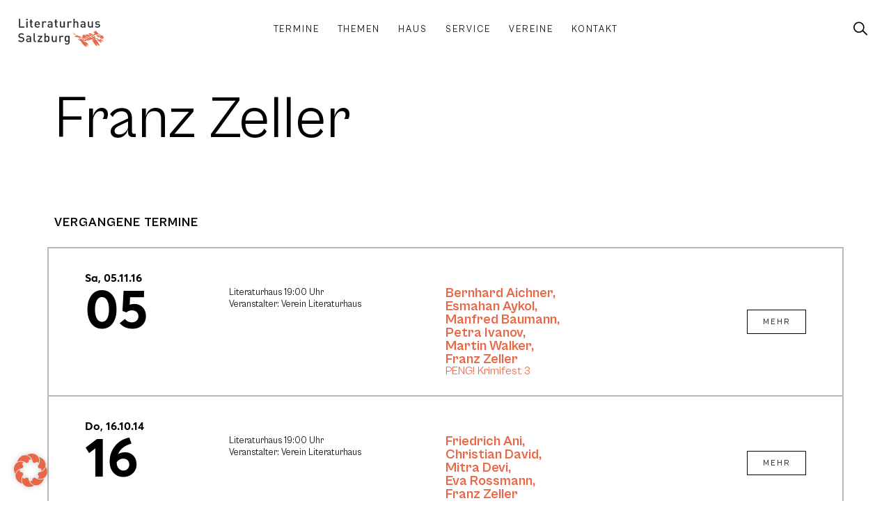

--- FILE ---
content_type: text/html; charset=UTF-8
request_url: https://www.literaturhaus-salzburg.at/autor-archiv/franz-zeller/
body_size: 27928
content:
<!doctype html>
<html lang="de" prefix="og: https://ogp.me/ns#">
<head>
	<meta charset="UTF-8">
		<meta name="viewport" content="width=device-width, initial-scale=1">
	
<!-- Suchmaschinen-Optimierung durch Rank Math PRO - https://rankmath.com/ -->
<title>Franz Zeller - Literaturhaus Salzburg</title>
<meta name="description" content="* 4. Mai 1966 in Kirchdorf/Krems (&Ouml;sterreich) &Ouml;sterreichischer Autor und ORF-Redakteur"/>
<meta name="robots" content="follow, index, max-snippet:-1, max-video-preview:-1, max-image-preview:large"/>
<link rel="canonical" href="https://www.literaturhaus-salzburg.at/autor-archiv/franz-zeller/" />
<meta property="og:locale" content="de_DE" />
<meta property="og:type" content="article" />
<meta property="og:title" content="Franz Zeller - Literaturhaus Salzburg" />
<meta property="og:description" content="* 4. Mai 1966 in Kirchdorf/Krems (&Ouml;sterreich) &Ouml;sterreichischer Autor und ORF-Redakteur" />
<meta property="og:url" content="https://www.literaturhaus-salzburg.at/autor-archiv/franz-zeller/" />
<meta property="og:site_name" content="Literaturhaus Salzburg" />
<meta name="twitter:card" content="summary_large_image" />
<meta name="twitter:title" content="Franz Zeller - Literaturhaus Salzburg" />
<meta name="twitter:description" content="* 4. Mai 1966 in Kirchdorf/Krems (&Ouml;sterreich) &Ouml;sterreichischer Autor und ORF-Redakteur" />
<meta name="twitter:label1" content="Veranstaltungen" />
<meta name="twitter:data1" content="4" />
<script type="application/ld+json" class="rank-math-schema">{"@context":"https://schema.org","@graph":[{"@type":"Organization","@id":"https://www.literaturhaus-salzburg.at/#organization","name":"Literaturhaus Salzburg","url":"https://www.literaturhaus-salzburg.at","logo":{"@type":"ImageObject","@id":"https://www.literaturhaus-salzburg.at/#logo","url":"https://www.literaturhaus-salzburg.at/wp-content/uploads/logo_primary.png","contentUrl":"https://www.literaturhaus-salzburg.at/wp-content/uploads/logo_primary.png","caption":"Literaturhaus Salzburg","inLanguage":"de","width":"535","height":"173"}},{"@type":"WebSite","@id":"https://www.literaturhaus-salzburg.at/#website","url":"https://www.literaturhaus-salzburg.at","name":"Literaturhaus Salzburg","publisher":{"@id":"https://www.literaturhaus-salzburg.at/#organization"},"inLanguage":"de"},{"@type":"CollectionPage","@id":"https://www.literaturhaus-salzburg.at/autor-archiv/franz-zeller/#webpage","url":"https://www.literaturhaus-salzburg.at/autor-archiv/franz-zeller/","name":"Franz Zeller - Literaturhaus Salzburg","isPartOf":{"@id":"https://www.literaturhaus-salzburg.at/#website"},"inLanguage":"de"}]}</script>
<!-- /Rank Math WordPress SEO Plugin -->

<link rel="alternate" type="application/rss+xml" title="Literaturhaus Salzburg &raquo; Feed" href="https://www.literaturhaus-salzburg.at/feed/" />
<link rel="alternate" type="application/rss+xml" title="Literaturhaus Salzburg &raquo; Kommentar-Feed" href="https://www.literaturhaus-salzburg.at/comments/feed/" />
<link rel="alternate" type="application/rss+xml" title="Literaturhaus Salzburg &raquo; Franz Zeller Autor / Beteiligter Feed" href="https://www.literaturhaus-salzburg.at/autor-archiv/franz-zeller/feed/" />
<style id='wp-img-auto-sizes-contain-inline-css' type='text/css'>
img:is([sizes=auto i],[sizes^="auto," i]){contain-intrinsic-size:3000px 1500px}
/*# sourceURL=wp-img-auto-sizes-contain-inline-css */
</style>
<link rel='stylesheet' id='wp-block-library-css' href='https://www.literaturhaus-salzburg.at/wp-includes/css/dist/block-library/style.min.css?ver=6.9' type='text/css' media='all' />
<style id='global-styles-inline-css' type='text/css'>
:root{--wp--preset--aspect-ratio--square: 1;--wp--preset--aspect-ratio--4-3: 4/3;--wp--preset--aspect-ratio--3-4: 3/4;--wp--preset--aspect-ratio--3-2: 3/2;--wp--preset--aspect-ratio--2-3: 2/3;--wp--preset--aspect-ratio--16-9: 16/9;--wp--preset--aspect-ratio--9-16: 9/16;--wp--preset--color--black: #000000;--wp--preset--color--cyan-bluish-gray: #abb8c3;--wp--preset--color--white: #ffffff;--wp--preset--color--pale-pink: #f78da7;--wp--preset--color--vivid-red: #cf2e2e;--wp--preset--color--luminous-vivid-orange: #ff6900;--wp--preset--color--luminous-vivid-amber: #fcb900;--wp--preset--color--light-green-cyan: #7bdcb5;--wp--preset--color--vivid-green-cyan: #00d084;--wp--preset--color--pale-cyan-blue: #8ed1fc;--wp--preset--color--vivid-cyan-blue: #0693e3;--wp--preset--color--vivid-purple: #9b51e0;--wp--preset--gradient--vivid-cyan-blue-to-vivid-purple: linear-gradient(135deg,rgb(6,147,227) 0%,rgb(155,81,224) 100%);--wp--preset--gradient--light-green-cyan-to-vivid-green-cyan: linear-gradient(135deg,rgb(122,220,180) 0%,rgb(0,208,130) 100%);--wp--preset--gradient--luminous-vivid-amber-to-luminous-vivid-orange: linear-gradient(135deg,rgb(252,185,0) 0%,rgb(255,105,0) 100%);--wp--preset--gradient--luminous-vivid-orange-to-vivid-red: linear-gradient(135deg,rgb(255,105,0) 0%,rgb(207,46,46) 100%);--wp--preset--gradient--very-light-gray-to-cyan-bluish-gray: linear-gradient(135deg,rgb(238,238,238) 0%,rgb(169,184,195) 100%);--wp--preset--gradient--cool-to-warm-spectrum: linear-gradient(135deg,rgb(74,234,220) 0%,rgb(151,120,209) 20%,rgb(207,42,186) 40%,rgb(238,44,130) 60%,rgb(251,105,98) 80%,rgb(254,248,76) 100%);--wp--preset--gradient--blush-light-purple: linear-gradient(135deg,rgb(255,206,236) 0%,rgb(152,150,240) 100%);--wp--preset--gradient--blush-bordeaux: linear-gradient(135deg,rgb(254,205,165) 0%,rgb(254,45,45) 50%,rgb(107,0,62) 100%);--wp--preset--gradient--luminous-dusk: linear-gradient(135deg,rgb(255,203,112) 0%,rgb(199,81,192) 50%,rgb(65,88,208) 100%);--wp--preset--gradient--pale-ocean: linear-gradient(135deg,rgb(255,245,203) 0%,rgb(182,227,212) 50%,rgb(51,167,181) 100%);--wp--preset--gradient--electric-grass: linear-gradient(135deg,rgb(202,248,128) 0%,rgb(113,206,126) 100%);--wp--preset--gradient--midnight: linear-gradient(135deg,rgb(2,3,129) 0%,rgb(40,116,252) 100%);--wp--preset--font-size--small: 13px;--wp--preset--font-size--medium: 20px;--wp--preset--font-size--large: 36px;--wp--preset--font-size--x-large: 42px;--wp--preset--spacing--20: 0.44rem;--wp--preset--spacing--30: 0.67rem;--wp--preset--spacing--40: 1rem;--wp--preset--spacing--50: 1.5rem;--wp--preset--spacing--60: 2.25rem;--wp--preset--spacing--70: 3.38rem;--wp--preset--spacing--80: 5.06rem;--wp--preset--shadow--natural: 6px 6px 9px rgba(0, 0, 0, 0.2);--wp--preset--shadow--deep: 12px 12px 50px rgba(0, 0, 0, 0.4);--wp--preset--shadow--sharp: 6px 6px 0px rgba(0, 0, 0, 0.2);--wp--preset--shadow--outlined: 6px 6px 0px -3px rgb(255, 255, 255), 6px 6px rgb(0, 0, 0);--wp--preset--shadow--crisp: 6px 6px 0px rgb(0, 0, 0);}:where(.is-layout-flex){gap: 0.5em;}:where(.is-layout-grid){gap: 0.5em;}body .is-layout-flex{display: flex;}.is-layout-flex{flex-wrap: wrap;align-items: center;}.is-layout-flex > :is(*, div){margin: 0;}body .is-layout-grid{display: grid;}.is-layout-grid > :is(*, div){margin: 0;}:where(.wp-block-columns.is-layout-flex){gap: 2em;}:where(.wp-block-columns.is-layout-grid){gap: 2em;}:where(.wp-block-post-template.is-layout-flex){gap: 1.25em;}:where(.wp-block-post-template.is-layout-grid){gap: 1.25em;}.has-black-color{color: var(--wp--preset--color--black) !important;}.has-cyan-bluish-gray-color{color: var(--wp--preset--color--cyan-bluish-gray) !important;}.has-white-color{color: var(--wp--preset--color--white) !important;}.has-pale-pink-color{color: var(--wp--preset--color--pale-pink) !important;}.has-vivid-red-color{color: var(--wp--preset--color--vivid-red) !important;}.has-luminous-vivid-orange-color{color: var(--wp--preset--color--luminous-vivid-orange) !important;}.has-luminous-vivid-amber-color{color: var(--wp--preset--color--luminous-vivid-amber) !important;}.has-light-green-cyan-color{color: var(--wp--preset--color--light-green-cyan) !important;}.has-vivid-green-cyan-color{color: var(--wp--preset--color--vivid-green-cyan) !important;}.has-pale-cyan-blue-color{color: var(--wp--preset--color--pale-cyan-blue) !important;}.has-vivid-cyan-blue-color{color: var(--wp--preset--color--vivid-cyan-blue) !important;}.has-vivid-purple-color{color: var(--wp--preset--color--vivid-purple) !important;}.has-black-background-color{background-color: var(--wp--preset--color--black) !important;}.has-cyan-bluish-gray-background-color{background-color: var(--wp--preset--color--cyan-bluish-gray) !important;}.has-white-background-color{background-color: var(--wp--preset--color--white) !important;}.has-pale-pink-background-color{background-color: var(--wp--preset--color--pale-pink) !important;}.has-vivid-red-background-color{background-color: var(--wp--preset--color--vivid-red) !important;}.has-luminous-vivid-orange-background-color{background-color: var(--wp--preset--color--luminous-vivid-orange) !important;}.has-luminous-vivid-amber-background-color{background-color: var(--wp--preset--color--luminous-vivid-amber) !important;}.has-light-green-cyan-background-color{background-color: var(--wp--preset--color--light-green-cyan) !important;}.has-vivid-green-cyan-background-color{background-color: var(--wp--preset--color--vivid-green-cyan) !important;}.has-pale-cyan-blue-background-color{background-color: var(--wp--preset--color--pale-cyan-blue) !important;}.has-vivid-cyan-blue-background-color{background-color: var(--wp--preset--color--vivid-cyan-blue) !important;}.has-vivid-purple-background-color{background-color: var(--wp--preset--color--vivid-purple) !important;}.has-black-border-color{border-color: var(--wp--preset--color--black) !important;}.has-cyan-bluish-gray-border-color{border-color: var(--wp--preset--color--cyan-bluish-gray) !important;}.has-white-border-color{border-color: var(--wp--preset--color--white) !important;}.has-pale-pink-border-color{border-color: var(--wp--preset--color--pale-pink) !important;}.has-vivid-red-border-color{border-color: var(--wp--preset--color--vivid-red) !important;}.has-luminous-vivid-orange-border-color{border-color: var(--wp--preset--color--luminous-vivid-orange) !important;}.has-luminous-vivid-amber-border-color{border-color: var(--wp--preset--color--luminous-vivid-amber) !important;}.has-light-green-cyan-border-color{border-color: var(--wp--preset--color--light-green-cyan) !important;}.has-vivid-green-cyan-border-color{border-color: var(--wp--preset--color--vivid-green-cyan) !important;}.has-pale-cyan-blue-border-color{border-color: var(--wp--preset--color--pale-cyan-blue) !important;}.has-vivid-cyan-blue-border-color{border-color: var(--wp--preset--color--vivid-cyan-blue) !important;}.has-vivid-purple-border-color{border-color: var(--wp--preset--color--vivid-purple) !important;}.has-vivid-cyan-blue-to-vivid-purple-gradient-background{background: var(--wp--preset--gradient--vivid-cyan-blue-to-vivid-purple) !important;}.has-light-green-cyan-to-vivid-green-cyan-gradient-background{background: var(--wp--preset--gradient--light-green-cyan-to-vivid-green-cyan) !important;}.has-luminous-vivid-amber-to-luminous-vivid-orange-gradient-background{background: var(--wp--preset--gradient--luminous-vivid-amber-to-luminous-vivid-orange) !important;}.has-luminous-vivid-orange-to-vivid-red-gradient-background{background: var(--wp--preset--gradient--luminous-vivid-orange-to-vivid-red) !important;}.has-very-light-gray-to-cyan-bluish-gray-gradient-background{background: var(--wp--preset--gradient--very-light-gray-to-cyan-bluish-gray) !important;}.has-cool-to-warm-spectrum-gradient-background{background: var(--wp--preset--gradient--cool-to-warm-spectrum) !important;}.has-blush-light-purple-gradient-background{background: var(--wp--preset--gradient--blush-light-purple) !important;}.has-blush-bordeaux-gradient-background{background: var(--wp--preset--gradient--blush-bordeaux) !important;}.has-luminous-dusk-gradient-background{background: var(--wp--preset--gradient--luminous-dusk) !important;}.has-pale-ocean-gradient-background{background: var(--wp--preset--gradient--pale-ocean) !important;}.has-electric-grass-gradient-background{background: var(--wp--preset--gradient--electric-grass) !important;}.has-midnight-gradient-background{background: var(--wp--preset--gradient--midnight) !important;}.has-small-font-size{font-size: var(--wp--preset--font-size--small) !important;}.has-medium-font-size{font-size: var(--wp--preset--font-size--medium) !important;}.has-large-font-size{font-size: var(--wp--preset--font-size--large) !important;}.has-x-large-font-size{font-size: var(--wp--preset--font-size--x-large) !important;}
/*# sourceURL=global-styles-inline-css */
</style>

<style id='classic-theme-styles-inline-css' type='text/css'>
/*! This file is auto-generated */
.wp-block-button__link{color:#fff;background-color:#32373c;border-radius:9999px;box-shadow:none;text-decoration:none;padding:calc(.667em + 2px) calc(1.333em + 2px);font-size:1.125em}.wp-block-file__button{background:#32373c;color:#fff;text-decoration:none}
/*# sourceURL=/wp-includes/css/classic-themes.min.css */
</style>
<link rel='stylesheet' id='jet-engine-frontend-css' href='https://www.literaturhaus-salzburg.at/wp-content/plugins/jet-engine/assets/css/frontend.css?ver=3.7.7' type='text/css' media='all' />
<style id='dominant-color-styles-inline-css' type='text/css'>
img[data-dominant-color]:not(.has-transparency) { background-color: var(--dominant-color); }
/*# sourceURL=dominant-color-styles-inline-css */
</style>
<link rel='stylesheet' id='literaturhaus-helper-plugin-css' href='https://www.literaturhaus-salzburg.at/wp-content/plugins/literaturhaus-helper-plugin/public/css/literaturhaus-helper.min.css?ver=1.0.1b' type='text/css' media='all' />
<link rel='stylesheet' id='literaturhaus-theme-css' href='https://www.literaturhaus-salzburg.at/wp-content/themes/literaturhaus/style.min.css?ver=1.0.8' type='text/css' media='all' />
<link rel='stylesheet' id='warp3-css' href='https://www.literaturhaus-salzburg.at/wp-content/themes/warp3/style.min.css?ver=1.0.3' type='text/css' media='all' />
<link rel='stylesheet' id='warp3-theme-style-css' href='https://www.literaturhaus-salzburg.at/wp-content/themes/warp3/theme.min.css?ver=1.0.3' type='text/css' media='all' />
<link rel='stylesheet' id='jet-elements-css' href='https://www.literaturhaus-salzburg.at/wp-content/plugins/jet-elements/assets/css/jet-elements.css?ver=2.7.11' type='text/css' media='all' />
<link rel='stylesheet' id='jet-inline-svg-css' href='https://www.literaturhaus-salzburg.at/wp-content/plugins/jet-elements/assets/css/addons/jet-inline-svg.css?ver=2.7.11' type='text/css' media='all' />
<link rel='stylesheet' id='e-animation-fadeInUp-css' href='https://www.literaturhaus-salzburg.at/wp-content/plugins/elementor/assets/lib/animations/styles/fadeInUp.min.css?ver=3.32.4' type='text/css' media='all' />
<link rel='stylesheet' id='elementor-frontend-css' href='https://www.literaturhaus-salzburg.at/wp-content/uploads/elementor/css/custom-frontend.min.css?ver=1764735263' type='text/css' media='all' />
<link rel='stylesheet' id='widget-image-css' href='https://www.literaturhaus-salzburg.at/wp-content/plugins/elementor/assets/css/widget-image.min.css?ver=3.32.4' type='text/css' media='all' />
<link rel='stylesheet' id='widget-social-icons-css' href='https://www.literaturhaus-salzburg.at/wp-content/plugins/elementor/assets/css/widget-social-icons.min.css?ver=3.32.4' type='text/css' media='all' />
<link rel='stylesheet' id='e-apple-webkit-css' href='https://www.literaturhaus-salzburg.at/wp-content/uploads/elementor/css/custom-apple-webkit.min.css?ver=1764735263' type='text/css' media='all' />
<link rel='stylesheet' id='jet-blocks-css' href='https://www.literaturhaus-salzburg.at/wp-content/uploads/elementor/css/custom-jet-blocks.css?ver=1.3.20.1' type='text/css' media='all' />
<link rel='stylesheet' id='elementor-post-4-css' href='https://www.literaturhaus-salzburg.at/wp-content/uploads/elementor/css/post-4.css?ver=1764735263' type='text/css' media='all' />
<link rel='stylesheet' id='filebird-elementor-frontend-css' href='https://www.literaturhaus-salzburg.at/wp-content/plugins/filebird-pro/includes/PageBuilders/Elementor/assets/css/frontend.css?ver=6.4.9' type='text/css' media='all' />
<link rel='stylesheet' id='elementor-post-19-css' href='https://www.literaturhaus-salzburg.at/wp-content/uploads/elementor/css/post-19.css?ver=1764735264' type='text/css' media='all' />
<link rel='stylesheet' id='elementor-post-22-css' href='https://www.literaturhaus-salzburg.at/wp-content/uploads/elementor/css/post-22.css?ver=1764735264' type='text/css' media='all' />
<link rel='stylesheet' id='borlabs-cookie-css' href='https://www.literaturhaus-salzburg.at/wp-content/cache/borlabs-cookie/borlabs-cookie_1_de.css?ver=2.3.4-4651' type='text/css' media='all' />
<link rel='stylesheet' id='jquery-chosen-css' href='https://www.literaturhaus-salzburg.at/wp-content/plugins/jet-search/assets/lib/chosen/chosen.min.css?ver=1.8.7' type='text/css' media='all' />
<link rel='stylesheet' id='jet-search-css' href='https://www.literaturhaus-salzburg.at/wp-content/plugins/jet-search/assets/css/jet-search.css?ver=3.5.14' type='text/css' media='all' />
<script type="text/javascript" src="https://www.literaturhaus-salzburg.at/wp-includes/js/jquery/jquery.min.js?ver=3.7.1" id="jquery-core-js"></script>
<script type="text/javascript" src="https://www.literaturhaus-salzburg.at/wp-includes/js/jquery/jquery-migrate.min.js?ver=3.4.1" id="jquery-migrate-js"></script>
<script type="text/javascript" src="https://www.literaturhaus-salzburg.at/wp-content/plugins/literaturhaus-helper-plugin/public/js/literaturhaus-helper.js?ver=1.0.1b" id="literaturhaus-helper-plugin-js"></script>
<script type="text/javascript" id="borlabs-cookie-prioritize-js-extra">
/* <![CDATA[ */
var borlabsCookiePrioritized = {"domain":"www.literaturhaus-salzburg.at","path":"/","version":"1","bots":"1","optInJS":{"statistics":{"matomo":"[base64]"}}};
//# sourceURL=borlabs-cookie-prioritize-js-extra
/* ]]> */
</script>
<script type="text/javascript" src="https://www.literaturhaus-salzburg.at/wp-content/plugins/borlabs-cookie/assets/javascript/borlabs-cookie-prioritize.min.js?ver=2.3.4" id="borlabs-cookie-prioritize-js"></script>
<link rel="https://api.w.org/" href="https://www.literaturhaus-salzburg.at/wp-json/" /><link rel="alternate" title="JSON" type="application/json" href="https://www.literaturhaus-salzburg.at/wp-json/wp/v2/event_authors/675" /><link rel="EditURI" type="application/rsd+xml" title="RSD" href="https://www.literaturhaus-salzburg.at/xmlrpc.php?rsd" />
<meta name="generator" content="dominant-color-images 1.2.0">
<meta name="generator" content="performance-lab 4.0.0; plugins: dominant-color-images, performant-translations, speculation-rules, webp-uploads">
<meta name="generator" content="performant-translations 1.2.0">
<meta name="generator" content="webp-uploads 2.6.0">
<meta name="generator" content="speculation-rules 1.6.0">
<meta name="generator" content="Elementor 3.32.4; features: e_font_icon_svg, additional_custom_breakpoints; settings: css_print_method-external, google_font-enabled, font_display-block">
			<style>
				.e-con.e-parent:nth-of-type(n+4):not(.e-lazyloaded):not(.e-no-lazyload),
				.e-con.e-parent:nth-of-type(n+4):not(.e-lazyloaded):not(.e-no-lazyload) * {
					background-image: none !important;
				}
				@media screen and (max-height: 1024px) {
					.e-con.e-parent:nth-of-type(n+3):not(.e-lazyloaded):not(.e-no-lazyload),
					.e-con.e-parent:nth-of-type(n+3):not(.e-lazyloaded):not(.e-no-lazyload) * {
						background-image: none !important;
					}
				}
				@media screen and (max-height: 640px) {
					.e-con.e-parent:nth-of-type(n+2):not(.e-lazyloaded):not(.e-no-lazyload),
					.e-con.e-parent:nth-of-type(n+2):not(.e-lazyloaded):not(.e-no-lazyload) * {
						background-image: none !important;
					}
				}
			</style>
			<noscript><style>.lazyload[data-src]{display:none !important;}</style></noscript><style>.lazyload{background-image:none !important;}.lazyload:before{background-image:none !important;}</style><link rel="icon" href="https://www.literaturhaus-salzburg.at/wp-content/uploads/favicon-150x150.png" sizes="32x32" />
<link rel="icon" href="https://www.literaturhaus-salzburg.at/wp-content/uploads/favicon-300x300.png" sizes="192x192" />
<link rel="apple-touch-icon" href="https://www.literaturhaus-salzburg.at/wp-content/uploads/favicon-300x300.png" />
<meta name="msapplication-TileImage" content="https://www.literaturhaus-salzburg.at/wp-content/uploads/favicon-300x300.png" />
		<link rel='stylesheet' id='elementor-post-10214-css' href='https://www.literaturhaus-salzburg.at/wp-content/uploads/elementor/css/post-10214.css?ver=1764735682' type='text/css' media='all' />
<link rel='stylesheet' id='elementor-post-10143-css' href='https://www.literaturhaus-salzburg.at/wp-content/uploads/elementor/css/post-10143.css?ver=1764735264' type='text/css' media='all' />
<link rel='stylesheet' id='widget-heading-css' href='https://www.literaturhaus-salzburg.at/wp-content/plugins/elementor/assets/css/widget-heading.min.css?ver=3.32.4' type='text/css' media='all' />
</head>
<body class="archive tax-event_authors term-franz-zeller term-675 wp-custom-logo wp-theme-warp3 wp-child-theme-literaturhaus elementor-default elementor-kit-4">
<div id="top"></div>
		<header data-elementor-type="header" data-elementor-id="19" class="elementor elementor-19 elementor-location-header" data-elementor-post-type="elementor_library">
			<div class="elementor-element elementor-element-7c0e7f8 lth-header e-con-full e-flex e-con e-parent" data-id="7c0e7f8" data-element_type="container" data-settings="{&quot;background_background&quot;:&quot;gradient&quot;}">
				<div class="elementor-element elementor-element-e9ee5d9 lth-logo elementor-widget__width-initial elementor-widget-mobile__width-initial elementor-widget elementor-widget-jet-inline-svg" data-id="e9ee5d9" data-element_type="widget" data-widget_type="jet-inline-svg.default">
				<div class="elementor-widget-container">
					<div class="elementor-jet-inline-svg jet-elements"><div class="jet-inline-svg__wrapper"><a class="jet-inline-svg jet-inline-svg--custom-width" href="https://www.literaturhaus-salzburg.at" aria-label="SVG link"><div class="jet-inline-svg__inner"><?xml version="1.0" encoding="UTF-8"?>
<svg xmlns="http://www.w3.org/2000/svg" xmlns:xlink="http://www.w3.org/1999/xlink" width="267.402" height="86.422" viewBox="0 0 267.402 86.422">
  <defs>
    <clipPath id="a">
      <path d="M0,65.4H267.4V-21.018H0Z" transform="translate(0 21.018)" fill="none"></path>
    </clipPath>
  </defs>
  <g transform="translate(0 21.018)">
    <g transform="translate(0 -21.018)" clip-path="url(#a)">
      <g class="text text-top" transform="translate(0 44.786)">
        <path d="M14.672,14.874A7.11,7.11,0,0,0,12.46,9.3,8.994,8.994,0,0,0,7.382,7.28L4.29,6.823A6.069,6.069,0,0,1,1.239,5.561,3.235,3.235,0,0,1,.207,3.045C.207.639,1.963-1.195,5.17-1.195a7.985,7.985,0,0,1,5.917,2.1l2.632-2.595A11.316,11.316,0,0,0,5.285-4.78C-.365-4.78-3.8-1.536-3.8,3.2A6.753,6.753,0,0,0-1.816,8.386a9.307,9.307,0,0,0,5.152,2.175l3.207.461A4.7,4.7,0,0,1,9.52,12.165a3.662,3.662,0,0,1,1.069,2.825c0,2.632-2.06,4.161-5.613,4.161a8.967,8.967,0,0,1-6.945-2.6l-2.747,2.714C-2.12,21.9.819,22.851,4.9,22.851c5.687,0,9.77-2.977,9.77-7.977m21.221,7.747V9.685c0-4.391-2.673-6.641-7.977-6.641-3.207,0-5.115.65-6.949,2.784l2.558,2.405c1.069-1.373,2.1-1.871,4.239-1.871C30.778,6.363,32,7.547,32,9.99v1.373H26.884c-4.428,0-6.678,2.327-6.678,5.571A5.95,5.95,0,0,0,21.732,21.1c1.184,1.184,2.788,1.756,5.189,1.756a6.354,6.354,0,0,0,5.152-1.986v1.756ZM32,15.639A3.892,3.892,0,0,1,31.16,18.5a4.632,4.632,0,0,1-3.627,1.106c-2.442,0-3.548-.991-3.548-2.747s1.18-2.788,3.47-2.788H32Zm19.387,6.982V19.3H49.668c-1.562,0-2.1-.765-2.1-2.253V-4.55H43.677V17.28c0,2.862,1.6,5.341,5.3,5.341Zm19.157,0v-3.47H60.852L70.543,6.363V3.271H56.653V6.745h9.083L56.119,19.529v3.092Zm22.668-9.691c0-2.94-.226-6.221-2.175-8.17a6.609,6.609,0,0,0-4.692-1.715A5.988,5.988,0,0,0,81.267,5.22V-4.55h-3.89V22.621h3.816v-2.06a5.946,5.946,0,0,0,5.111,2.29,6.691,6.691,0,0,0,4.733-1.719c1.949-1.945,2.175-5.267,2.175-8.2m-3.89,0c0,3.433-.5,6.447-4.009,6.447s-4.046-3.014-4.046-6.447.535-6.414,4.046-6.414,4.009,2.977,4.009,6.414m26.562,9.691V3.271H111.99V15.063c0,2.977-1.83,4.313-4.009,4.313s-3.89-1.3-3.89-4.313V3.271H100.2V15.639a7.1,7.1,0,0,0,1.945,5.456,6.72,6.72,0,0,0,4.77,1.756,6.937,6.937,0,0,0,5.156-2.175v1.945ZM137.561,4.874a5.989,5.989,0,0,0-4.618-1.83,6.42,6.42,0,0,0-5.152,2.327v-2.1h-3.82v19.35h3.894V10.865c0-2.669,1.756-4.35,3.857-4.35a3.59,3.59,0,0,1,2.9,1.3ZM156.22,22.506V3.271h-3.779V5.335a5.922,5.922,0,0,0-5.074-2.29,6.48,6.48,0,0,0-4.655,1.678c-1.871,1.871-2.175,4.581-2.175,7.862s.3,5.991,2.175,7.862a6.4,6.4,0,0,0,4.618,1.719,5.978,5.978,0,0,0,5-2.212v2.479c0,2.595-1.262,4.922-4.544,4.922a5.432,5.432,0,0,1-4.2-1.719l-2.479,2.484a8.941,8.941,0,0,0,6.83,2.558c5.152,0,8.281-3.437,8.281-8.17m-3.89-9.922c0,3.055-.419,6.069-3.931,6.069s-3.972-3.014-3.972-6.069.461-6.069,3.972-6.069,3.931,3.018,3.931,6.069" transform="translate(4.715 4.78)" fill="#2b2e34"></path>
      </g>
      <g class="text text-bottom" transform="translate(2.405 0.003)">
        <path d="M13.026,20.65v-3.7H-.066V-6.525h-4.12V20.65ZM23.063,1.3H19.169V20.65h3.894Zm0,19.35.115-27.286h-4.12v4.12h4.12Zm0,4.12M39.243,20.65V17.327h-1.6a1.965,1.965,0,0,1-2.134-2.249V4.622h3.738V1.645H35.505v-5.88H31.611v5.88H29.4V4.622h2.212V15.267c0,2.788,1.678,5.382,5.3,5.382ZM61.418,12.1V10.383c0-5.493-3.014-9.309-8.207-9.309-4.959,0-8.2,3.622-8.2,9.881,0,7.368,3.853,9.926,8.7,9.926a9.085,9.085,0,0,0,7.253-3.018l-2.484-2.327a5.777,5.777,0,0,1-4.692,1.986c-3.17,0-4.926-2.1-4.926-5.419Zm-3.857-2.71h-8.7a6.168,6.168,0,0,1,.5-2.636A4.047,4.047,0,0,1,53.21,4.314a4,4,0,0,1,3.82,2.442,6.155,6.155,0,0,1,.53,2.636M82.063,2.9a5.983,5.983,0,0,0-4.618-1.83A6.426,6.426,0,0,0,72.293,3.4V1.3H68.478V20.65h3.894V8.894c0-2.669,1.756-4.35,3.853-4.35a3.579,3.579,0,0,1,2.9,1.3ZM100.994,20.65V7.714c0-4.391-2.673-6.641-7.977-6.641-3.207,0-5.115.646-6.945,2.784l2.558,2.405c1.069-1.373,2.1-1.871,4.235-1.871,3.014,0,4.235,1.184,4.235,3.627V9.392H91.985c-4.424,0-6.678,2.327-6.678,5.571a5.95,5.95,0,0,0,1.525,4.161c1.184,1.18,2.788,1.756,5.193,1.756a6.378,6.378,0,0,0,5.152-1.986V20.65ZM97.1,13.664a3.9,3.9,0,0,1-.839,2.866,4.632,4.632,0,0,1-3.627,1.106c-2.442,0-3.548-1-3.548-2.751S90.27,12.1,92.56,12.1H97.1Zm19.885,6.986V17.327h-1.6a1.966,1.966,0,0,1-2.138-2.249V4.622h3.742V1.645h-3.742v-5.88h-3.89v5.88h-2.216V4.622h2.216V15.267c0,2.788,1.678,5.382,5.3,5.382Zm22.364,0V1.3h-3.894V13.092c0,2.977-1.83,4.313-4,4.313s-3.894-1.3-3.894-4.313V1.3h-3.894V13.664a7.1,7.1,0,0,0,1.949,5.46,6.706,6.706,0,0,0,4.77,1.756,6.934,6.934,0,0,0,5.152-2.175V20.65ZM161.026,2.9a5.983,5.983,0,0,0-4.618-1.83A6.426,6.426,0,0,0,151.256,3.4V1.3H147.44V20.65h3.89V8.894c0-2.669,1.756-4.35,3.857-4.35a3.578,3.578,0,0,1,2.9,1.3ZM181.708,20.65V8.171c0-4.2-2.4-7.1-6.715-7.1a6.649,6.649,0,0,0-5,2.175V-6.525H166.1V20.65h3.894V8.779c0-2.9,1.756-4.235,3.931-4.235s3.894,1.3,3.894,4.235V20.65Zm22.138,0V7.714c0-4.391-2.673-6.641-7.977-6.641-3.207,0-5.115.646-6.945,2.784l2.553,2.405c1.069-1.373,2.1-1.871,4.239-1.871,3.014,0,4.235,1.184,4.235,3.627V9.392h-5.115c-4.424,0-6.678,2.327-6.678,5.571a5.95,5.95,0,0,0,1.525,4.161c1.184,1.18,2.788,1.756,5.193,1.756a6.378,6.378,0,0,0,5.152-1.986V20.65Zm-3.894-6.986a3.9,3.9,0,0,1-.839,2.866,4.632,4.632,0,0,1-3.627,1.106c-2.442,0-3.548-1-3.548-2.751s1.184-2.784,3.47-2.784h4.544Zm27.286,6.986V1.3h-3.89V13.092c0,2.977-1.834,4.313-4.009,4.313s-3.894-1.3-3.894-4.313V1.3h-3.89V13.664a7.108,7.108,0,0,0,1.945,5.46,6.713,6.713,0,0,0,4.77,1.756,6.928,6.928,0,0,0,5.152-2.175V20.65Zm22.405-5.917c0-3.433-2.138-5.152-5.765-5.456l-3.051-.267c-2.064-.189-2.673-1.069-2.673-2.212,0-1.451,1.184-2.484,3.511-2.484a7.3,7.3,0,0,1,4.77,1.414l2.442-2.479c-1.793-1.567-4.276-2.175-7.175-2.175-4.046,0-7.29,2.134-7.29,5.913,0,3.4,2.1,5.037,5.728,5.345l3.088.267c1.871.152,2.595.991,2.595,2.286,0,1.834-1.867,2.673-4.235,2.673a7.511,7.511,0,0,1-5.571-2.023l-2.558,2.558c2.29,2.253,4.963,2.788,8.129,2.788,4.618,0,8.055-2.1,8.055-6.147" transform="translate(4.186 6.636)" fill="#2b2e34"></path>
      </g>
      <g class="sign" transform="translate(172.264 37.176)">
        <path d="M26.361,16.072l.535.1-.008.391Zm45.258-.551c-2.562-1.192-3.849-.942-4.128-1.435-1.155-2.039-2.36-3.03-3.343-4.535l.674-1.044a7.27,7.27,0,0,1,1.941-.748,15.976,15.976,0,0,0,3.561,1.468,27.936,27.936,0,0,1,3.314.5c1.1.617.966,3.269,1.061,4.634.037.559-1.139.312-1.275.465-.481.481-1.1,1.028-1.805.7M71.065,11.6c-.625-.271-.974.164-1.657-.263-.806.366.563,1.275,1.073,1.562a1.874,1.874,0,0,0,1.394-.012c.111-.082-.477-1.139-.81-1.287m4.243,13.52c-.452.037-.872-.81-1.221-.909,0,0,1.727-.411,1.254.115,0,0-.148,1.11-.033.794M56.332,26.488l-1.25-.3-.259-.7-.271-.876,1.114,1.3.67.173ZM28.824,20.5a19.082,19.082,0,0,0,2.537,1.686c.206.115.535.691.37.921a31.037,31.037,0,0,1-5.822-.354,1.782,1.782,0,0,0,.218-1.172c-.173-.086-.317.354-.826.066s-.082-.358-.592-.646-.424-.226-.876-.189c-.321-.436.3-.6-.21-.892s-.452.267-.962-.021c-.4-.226-.707-1.188-1.69-1.493-.09-.156,1.168-.613,1.168-.613,2.208.97,6.172,2.418,6.686,2.706m23.195-5.177c-.448,1.1-1.9.991-2.9,1.456L46.838,15.5A94.036,94.036,0,0,1,38.15,9.128c.14-.263,1.147-.2,1.147-.2.156.382.078.419.617.6.341.111.876.045,1.131.189A18.734,18.734,0,0,0,43,10.55c.88.362,2.849,1.011,3.359,1.3s1.571,1.192,2.085,1.48,1.4.477,1.908.765,1.414,1.057,1.669,1.229m5.086-1.365c.21.2.033.37.222.555-.362-.09-.526-.053-.7.185a5.655,5.655,0,0,1-1.871-.736c-.51-.288-6.974-5.226-10.333-7.94.14-.267.53-.436,1.04-.152s2.706,1,3.215,1.287a89.878,89.878,0,0,1,8.429,6.8M62.488-4.367c-.514-.288-1.25-.44-1.953-.8-.2.243-.526.317-.835.8s.247.917-.062,1.4a2.768,2.768,0,0,1-1.044.863c-.35-.214-.962-.559-1.641-.921a3.076,3.076,0,0,0-1.246.974c-.308.477.341,1.131.033,1.608-.321.5,1.805,2.874,2.636,4.038a1.426,1.426,0,0,1-.136,1.254c-.214.563-1.834.317-1.472,1,.012.025-2.7.3-3.277,1.472-.835-.74-2.582-2.549-3.092-2.837s-1.155-.189-1.83-.44-1.431-.962-2.118-1.086a7.677,7.677,0,0,0-1.723.189A6.184,6.184,0,0,1,41.92,2.4a4.715,4.715,0,0,1-1.649.1l-.929,1.451c1.916,1.9,4,3.429,5.794,5.255-3.7-1.2-8.9-4-12.878-2.784-.132.473-2.035,1.036-2.57,1.6-.37.041-.888,1.077-1.562.8.09-1.834-2.356-.72-2.669-1.85-.785.308-1.673.921-2.648,1.353-.1.576-1.225.033-1.628-.173a8.053,8.053,0,0,0-1.168,1.628,11.674,11.674,0,0,0,1.509,1.081c-.711.247-1.464.584-2.187.777.025,1.731,2.348,3.289,3.413,3.828a1.691,1.691,0,0,1-2.381-.066,18.613,18.613,0,0,0-3.433-.23c-.551,1.6.646,2.327,1.678,3.5l.658-.148c.576,1.591,2.471,1.283,2.907,2.743,1.172,1.049,2.068,1.32,2.34,1.246l.81.654c-1.468.917-2.163.058-3.466-.51a36.966,36.966,0,0,1-10-5.263c-1.484-.67-2.1-.382-2.081-.629a2.3,2.3,0,0,0-.732,1.48,8.568,8.568,0,0,1,2.081,1.18c.613.345,3.713,3.043,2.9,3.072-.251.021-.206-.09-.715-.378a18.823,18.823,0,0,0-6.3-1.271c-.847,1.571,1.151,2.36,1.933,2.829,3.622,2.167,4.474,3.035,7.224,4.317,1.513,2.792,2.257,5.21,4.128,7.175.567.58,4.733,5.111,5.247,5.4s2.578,2.492,3.088,2.78.942.267,1.443.51c.321-.436.909-.942.913-1.365,1.649.09,2.43,2.644,4.309,1.106-.263-.2.185-.757-.234-1.188a14.284,14.284,0,0,1-2.118-2.187,1.492,1.492,0,0,0-.345-2.422c-.074-.3.025-.588.329-.5a1.6,1.6,0,0,1,1.114.222c.514.288,1.8,1.534,2.315,1.822.715.4,1.525.983,2.529-.045-.189-.942-1.09-1.711-1.18-2.118a18.219,18.219,0,0,1-.358-2,12.846,12.846,0,0,1-2.627-2.27c-3.659-1.324-1.192-2.389-2.467-2.989-1.657-.781-1.39.4-1.678.473-1.723-.72-4.47-2.171-4.983-2.459a1.524,1.524,0,0,0-1.168-.238l-2.775-1.55c3.265-1.357,5.7.818,8.659.822.214-.012,1.53.325,1.838-.156s.144-1.09.448-1.571a2.367,2.367,0,0,1,2.13-.835c1.657.181,3.627,2.266,5.481,2.422.238-1.789-1.694-2.981-2.738-3.976,1.571-.629,2.751.452,3.919,1.073,1.431.806,1.826.469,2.039.859.09-1.229.374-1.484-.317-2.607a2.4,2.4,0,0,1,2.085-.28c.51.288.062.555.572.843.666.374,1.727-.3,1.924-.613.308-.481-.707-.835.177-1.155a3.53,3.53,0,0,1,1,.021,16.959,16.959,0,0,0,5.81,1.283c.041.247-.473,1.291-.835,1.345-.9.14-2.385-.419-3,.539-.859,1.34,3.294,5.469,3.618,6.394,1.657.711,2.34,3.277,2.808,4.7,1.933,2.076,5.378,6.1,5.892,6.39a6.473,6.473,0,0,0,4.136-.156c-.07-.387-.238-.555.173-.7a21.322,21.322,0,0,1-2.9-4.03c-.189-.3-1.9-.8-1.653-1.9a6.463,6.463,0,0,0,1.049-.062A53.37,53.37,0,0,0,71.3,40.468a6,6,0,0,0,2.808.395c-1.11-.884-.074-2.973-1.805-3.828a3.819,3.819,0,0,1-.358-1.234c-2.261-1.6-2.245-3.446-2.2-3.516.8-1.246-1.772-2.693-1.92-2.841-1.02-1.065-2.089-1.789-2.747-3.59a3.372,3.372,0,0,1,1.567-.312l.177-.72a2.166,2.166,0,0,1-.892-1.386,26.847,26.847,0,0,1-4.3-.925l-2.179-1.472-2.619.156,2.471-.654c1.365-.436,2.455-1.061,3.906-.991a7.618,7.618,0,0,1,1.8.662c.826.3,1.719.461,2,.617.51.288.724.691,1.1.892.062.267-.317.354-.621.831s.127,1.34.477,1.6c1.822,1.447,4.638,4.531,5.148,4.819s1.476.308,1.986.6.062.555.572.843,4.511,1.332,4.65.785c.44-1.711-1.332-2.817-2.775-4.5l-1.262-.761c.4-.206,1.546-1.114,1.933-1.357l.761.641c.946,1.283-.284,1.846.588,2.167a3.463,3.463,0,0,0,1.4.185c-.259-1.2,1-1.69,1.9-2.072.144,1.336.243,2.253.271,3.631.3.049.761.275,1.016.033.3-.288.016-1.2.193-1.472.045-.074-1.39-3.1-.974-4.4a3.49,3.49,0,0,0-1.628-.345,1.7,1.7,0,0,0-.049,1.345c-.255.025-.378.214-.637.3-.822.695-.678-1.776-1.62-2.056-.09-.132-.366-.843-.477-.962-.641-.181-1.488.625-1.875.732-.09-.539-.021-1.9-.535-2.183a2.032,2.032,0,0,0-1.99.691c-.308.481.173.872-.136,1.349s-2.2,1.028-2.344.485c-.2-.757-4.067-3.384-4.235-3.923-.09-.292-.654-.033-1.024-.111a4.479,4.479,0,0,1-1.217-.724c-.127-.07-1.719-.173-1.9.633-1.287-.909-2.331.1-3.532-.576a5.281,5.281,0,0,1-1.419-1.312,8.108,8.108,0,0,0,2.2-1.262,1.163,1.163,0,0,0,.111-1.164c-1.789-1.6-4.252-3.236-5.909-4.942l-.14-.683c.72-.28,2.274.025,2.993-.226.641-.214,1.254-1.036,1.949-1.472.366-.23.732-.09,1.188-.263.025.234-.148.436.366.724a6.1,6.1,0,0,0,2.66.387c.288-.424,0-.847.206-1.188.588-.012,4.26-.535,4.507-.917.308-.481.921-.136,1.435.152A7.733,7.733,0,0,1,72.43,7.738l.678-.148a5.616,5.616,0,0,1,1.6,1.579c.765.3,1.641.851,2.327,1.147-.107.111.066.308-.243.785s-.222-.514-.53-.037.1.707-.206,1.188-.226-.518-.535-.041c-.411.65.012,5.354.654,5.711.51.288,1.719-.074,2.233.214s.123,1.11.633,1.4.35-.325.859-.037-.041.5.21.625c.7-.152,1.353-.238,1.657-.72l.732-1.139c.366-.362.37.3.884.584.345.193.477,1.254.485,1.258-.016.008.029.572.045.851l.707.395c.366-.078.444-.407.769-.292a15.532,15.532,0,0,1-.012-2.874,27.8,27.8,0,0,1,1.291-2.64c-1.283-1.1-1.312-2.484-1.554-3.721-.14-.156-.066-.123-.58-.411s-.592-1.151-1.188-1.188a3.439,3.439,0,0,1-1.76-.728c-.51-.288-2.15.095-2.66-.193s.144-.44-.37-.728-2.089-.654-2.6-.942A44.862,44.862,0,0,1,71.83,4.341c-.97-.872-3.3-1.229-3.178-2.821-2.9-.625-4.067-4.708-6.164-5.888M44.1,17.717a7.916,7.916,0,0,0-.872.432c-.884-.477-2.467-.917-2.981-1.2s-.617-.909-1.024-1.135c-2.78-1.3-3.1-1.2-3.158-1.46-2.22-.736-1.846-1.431-2.767-1.624-.6-.144-.839.169-1.353-.115s.021-.337-.489-.625-.962.025-1.476-.263A18.9,18.9,0,0,1,28.3,10.139c1.887-.123,1.846.452,2.233.555,1.591-.543,5.707,1.727,6.016,1.9.51.284-.041.5.469.785a1.554,1.554,0,0,0,1.234.177c1.768,1.25,1.871,1.345,2.261,1.271A18.1,18.1,0,0,0,44.1,17.717M30.144,13.683,31.933,15a3.76,3.76,0,0,1-2.044-.181c-.51-.284-.547-1.937.255-1.139m6.065,4.453c-.51-.288-1.114-.255-1.624-.543s-.456-.366-.966-.654A4.556,4.556,0,0,0,31.8,15.653c-.152-.267.321-.6.321-.6,1.209.456,3.762,2.089,4.046,2.187.259,0,.341-.238.851.049s.062.555.576.843a10.4,10.4,0,0,1,1.3.917,1.8,1.8,0,0,1-1.8-.152c-.51-.288-.374-.469-.884-.757m-2.245,1.081c.514.288,1.012.831,1.62,1.246a1.387,1.387,0,0,1-.111,1.123c-1.061.35-2.525-1.065-3.109-1.18-1.024-.2-.456-.424-.97-.711s-.933.041-1.291-.3c-.078-.736-2.944-1.673-2.845-2.738a1.252,1.252,0,0,0,.555-.345c1.612.621,3.491,1.419,4,1.706s.572.839,1.081,1.127.559-.21,1.069.078M21,24.44l.465,1.188c-.333-.111-.744-.6-1.164-.535-.136-.378-.526-.65-.67-.859A6.135,6.135,0,0,0,21,24.44m59.21-8.725.51,0,.082,1.172-.567,0ZM56.978,18.194a6.005,6.005,0,0,0-1.172.424c-.917.452-2.212.876-2.8.547-.173-.1-.1-.452-.189-.715.53-.14,1.221-.493,1.645-.654s.9-.173,1.312-.333ZM-8.453,1.981a3.393,3.393,0,0,0,.382,1.834A13.14,13.14,0,0,0-4.65,6.895c.461.259,2.747,1.5,3.577.173A4.31,4.31,0,0,0-2.294,5.616c-.514-.288-1.345.037-1.678-.424-.407-.563-2.841-2.233-2.845-3.162,0-.559-1.02-.041-1.636-.049m23.1,11.007a3.072,3.072,0,0,1,1.365,2.056c-.337-.107-.559.2-.748.728-.8,2.257-3.055-.23-5.082.2a28.464,28.464,0,0,0-5.169-1.25c-1.965-.029-3.951-.086-5.469-.2a6.232,6.232,0,0,1-2.2-.769c-.436-.247-1.377-1.328-.839-2.167.567-.88,1.678-.892,2.812-.752.329,0,.8-.058,1.18-.049a7.432,7.432,0,0,1-.465-1l-1-.366a1.518,1.518,0,0,0,.321-.962C-.131,8.527.844,8,1.407,8.313c.514.288-.082.752.514.711.946-.058.814.543,1.176.489.259-.041,1.09.3.888-.666a3.156,3.156,0,0,1,1.172-.086,8.444,8.444,0,0,1,.732,1.982c.444,0,3.639.736,4.494.243a10.47,10.47,0,0,0,2.578,1.76c.489.214,1.18-.045,1.69.243M42.989,28.482a5.987,5.987,0,0,0-1.114-.3c.037.424-.214.8-.1,1.16l1.081.3Z" transform="translate(8.471 5.165)" fill="#e86747"></path>
      </g>
    </g>
  </g>
</svg>
</div></a></div></div>				</div>
				</div>
				<div class="elementor-element elementor-element-a7df492 jet-nav-align-center lth-primary-nav elementor-widget-mobile__width-auto elementor-widget elementor-widget-jet-nav-menu" data-id="a7df492" data-element_type="widget" data-widget_type="jet-nav-menu.default">
				<div class="elementor-widget-container">
					<nav class="jet-nav-wrap m-layout-mobile jet-mobile-menu jet-mobile-menu--right-side" data-mobile-trigger-device="mobile" data-mobile-layout="right-side">
<div class="jet-nav__mobile-trigger jet-nav-mobile-trigger-align-right">
	<span class="jet-nav__mobile-trigger-open jet-blocks-icon"><svg xmlns="http://www.w3.org/2000/svg" width="42" height="28" viewBox="0 0 42 28"><g transform="translate(-368.934 -21)"><path d="M40,1H0A1,1,0,0,1-1,0,1,1,0,0,1,0-1H40a1,1,0,0,1,1,1A1,1,0,0,1,40,1Z" transform="translate(369.933 22)"></path><path d="M40,1H0A1,1,0,0,1-1,0,1,1,0,0,1,0-1H40a1,1,0,0,1,1,1A1,1,0,0,1,40,1Z" transform="translate(369.933 35)"></path><path d="M40,1H0A1,1,0,0,1-1,0,1,1,0,0,1,0-1H40a1,1,0,0,1,1,1A1,1,0,0,1,40,1Z" transform="translate(369.933 48)"></path></g></svg></span>	<span class="jet-nav__mobile-trigger-close jet-blocks-icon"><svg xmlns="http://www.w3.org/2000/svg" width="29" height="28.5" viewBox="0 0 29 28.5"><g transform="translate(18644.5 8792)"><path d="M0,27a1,1,0,0,1-.72-.306A1,1,0,0,1-.694,25.28l27-26a1,1,0,0,1,1.414.027A1,1,0,0,1,27.694.72l-27,26A1,1,0,0,1,0,27Z" transform="translate(-18643.5 -8790.5)"></path><path d="M27,27a1,1,0,0,1-.694-.28l-27-26A1,1,0,0,1-.72-.694,1,1,0,0,1,.694-.72l27,26A1,1,0,0,1,27,27Z" transform="translate(-18643.5 -8791)"></path></g></svg></span></div><div class="menu-literaturhaus-hauptnavigation-container"><div class="jet-nav m-layout-mobile jet-nav--horizontal"><div class="menu-item menu-item-type-post_type menu-item-object-page menu-item-has-children jet-nav__item-94 jet-nav__item"><a href="https://www.literaturhaus-salzburg.at/salzburg-veranstaltungen-termine/" class="menu-item-link menu-item-link-depth-0 menu-item-link-top"><span class="jet-nav-link-text">Termine</span></a>
<div  class="jet-nav__sub jet-nav-depth-0">
	<div class="menu-item menu-item-type-post_type menu-item-object-page jet-nav__item-13291 jet-nav__item jet-nav-item-sub"><a href="https://www.literaturhaus-salzburg.at/service/karten/" class="menu-item-link menu-item-link-depth-1 menu-item-link-sub"><span class="jet-nav-link-text">Karten</span></a></div>
	<div class="menu-item menu-item-type-post_type menu-item-object-page jet-nav__item-13292 jet-nav__item jet-nav-item-sub"><a href="https://www.literaturhaus-salzburg.at/service/authoren-archiv/" class="menu-item-link menu-item-link-depth-1 menu-item-link-sub"><span class="jet-nav-link-text">Autoren-Archiv</span></a></div>
	<div class="menu-item menu-item-type-post_type menu-item-object-page jet-nav__item-10268 jet-nav__item jet-nav-item-sub"><a href="https://www.literaturhaus-salzburg.at/salzburg-veranstaltungen-termine/vergangene-termine/" class="menu-item-link menu-item-link-depth-1 menu-item-link-sub"><span class="jet-nav-link-text">Vergangene Termine</span></a></div>
</div>
</div>
<div class="menu-item menu-item-type-post_type menu-item-object-page menu-item-has-children jet-nav__item-95 jet-nav__item"><a href="https://www.literaturhaus-salzburg.at/themen-salzburg-events/" class="menu-item-link menu-item-link-depth-0 menu-item-link-top"><span class="jet-nav-link-text">Themen</span></a>
<div  class="jet-nav__sub jet-nav-depth-0">
	<div class="menu-item menu-item-type-post_type menu-item-object-page jet-nav__item-14307 jet-nav__item jet-nav-item-sub"><a href="https://www.literaturhaus-salzburg.at/themen-salzburg-events/junges-literaturhaus/" class="menu-item-link menu-item-link-depth-1 menu-item-link-sub"><span class="jet-nav-link-text">Junges Literaturhaus</span></a></div>
	<div class="menu-item menu-item-type-post_type menu-item-object-page jet-nav__item-15031 jet-nav__item jet-nav-item-sub"><a href="https://www.literaturhaus-salzburg.at/themen-salzburg-events/ausstellungen/" class="menu-item-link menu-item-link-depth-1 menu-item-link-sub"><span class="jet-nav-link-text">Ausstellungen</span></a></div>
	<div class="menu-item menu-item-type-post_type menu-item-object-page jet-nav__item-15032 jet-nav__item jet-nav-item-sub"><a href="https://www.literaturhaus-salzburg.at/themen-salzburg-events/schreibwerkstaette/" class="menu-item-link menu-item-link-depth-1 menu-item-link-sub"><span class="jet-nav-link-text">Schreibwerkstätten</span></a></div>
	<div class="menu-item menu-item-type-post_type menu-item-object-page jet-nav__item-15034 jet-nav__item jet-nav-item-sub"><a href="https://www.literaturhaus-salzburg.at/themen-salzburg-events/lesen-lassen/" class="menu-item-link menu-item-link-depth-1 menu-item-link-sub"><span class="jet-nav-link-text">lesen lassen</span></a></div>
	<div class="menu-item menu-item-type-post_type menu-item-object-page jet-nav__item-10293 jet-nav__item jet-nav-item-sub"><a href="https://www.literaturhaus-salzburg.at/themen-salzburg-events/europa-der-muttersprachen/" class="menu-item-link menu-item-link-depth-1 menu-item-link-sub"><span class="jet-nav-link-text">Europa der Muttersprachen</span></a></div>
	<div class="menu-item menu-item-type-post_type menu-item-object-page jet-nav__item-10294 jet-nav__item jet-nav-item-sub"><a href="https://www.literaturhaus-salzburg.at/themen-salzburg-events/krimifest/" class="menu-item-link menu-item-link-depth-1 menu-item-link-sub"><span class="jet-nav-link-text">Krimifest</span></a></div>
	<div class="menu-item menu-item-type-post_type menu-item-object-page jet-nav__item-10295 jet-nav__item jet-nav-item-sub"><a href="https://www.literaturhaus-salzburg.at/themen-salzburg-events/fruehlingsfest/" class="menu-item-link menu-item-link-depth-1 menu-item-link-sub"><span class="jet-nav-link-text">Frühlingsfest</span></a></div>
	<div class="menu-item menu-item-type-post_type menu-item-object-page jet-nav__item-10296 jet-nav__item jet-nav-item-sub"><a href="https://www.literaturhaus-salzburg.at/themen-salzburg-events/literaturhaus-videos/" class="menu-item-link menu-item-link-depth-1 menu-item-link-sub"><span class="jet-nav-link-text">Literaturhaus Videos</span></a></div>
	<div class="menu-item menu-item-type-post_type menu-item-object-page jet-nav__item-10297 jet-nav__item jet-nav-item-sub"><a href="https://www.literaturhaus-salzburg.at/themen-salzburg-events/radio-literaturhaus/" class="menu-item-link menu-item-link-depth-1 menu-item-link-sub"><span class="jet-nav-link-text">Radio Literaturhaus</span></a></div>
	<div class="menu-item menu-item-type-post_type menu-item-object-page jet-nav__item-10299 jet-nav__item jet-nav-item-sub"><a href="https://www.literaturhaus-salzburg.at/themen-salzburg-events/hoerspiel/" class="menu-item-link menu-item-link-depth-1 menu-item-link-sub"><span class="jet-nav-link-text">Hörspiel</span></a></div>
	<div class="menu-item menu-item-type-post_type menu-item-object-page jet-nav__item-10300 jet-nav__item jet-nav-item-sub"><a href="https://www.literaturhaus-salzburg.at/themen-salzburg-events/literadtour/" class="menu-item-link menu-item-link-depth-1 menu-item-link-sub"><span class="jet-nav-link-text">LiteRADtour</span></a></div>
	<div class="menu-item menu-item-type-post_type menu-item-object-page jet-nav__item-15029 jet-nav__item jet-nav-item-sub"><a href="https://www.literaturhaus-salzburg.at/themen-salzburg-events/u20-poetry-slam/" class="menu-item-link menu-item-link-depth-1 menu-item-link-sub"><span class="jet-nav-link-text">U20 Poetry Slam</span></a></div>
	<div class="menu-item menu-item-type-post_type menu-item-object-page jet-nav__item-15028 jet-nav__item jet-nav-item-sub"><a href="https://www.literaturhaus-salzburg.at/themen-salzburg-events/literaturfahrten/" class="menu-item-link menu-item-link-depth-1 menu-item-link-sub"><span class="jet-nav-link-text">Literaturfahrten</span></a></div>
	<div class="menu-item menu-item-type-post_type menu-item-object-page jet-nav__item-15033 jet-nav__item jet-nav-item-sub"><a href="https://www.literaturhaus-salzburg.at/themen-salzburg-events/filmclub/" class="menu-item-link menu-item-link-depth-1 menu-item-link-sub"><span class="jet-nav-link-text">Filmclub​</span></a></div>
	<div class="menu-item menu-item-type-post_type menu-item-object-page jet-nav__item-10298 jet-nav__item jet-nav-item-sub"><a href="https://www.literaturhaus-salzburg.at/themen-salzburg-events/salzburger-buecherverbrennung-1938-heute/" class="menu-item-link menu-item-link-depth-1 menu-item-link-sub"><span class="jet-nav-link-text">Salzburger Bücherverbrennung 1938 : heute</span></a></div>
	<div class="menu-item menu-item-type-post_type menu-item-object-page jet-nav__item-15883 jet-nav__item jet-nav-item-sub"><a href="https://www.literaturhaus-salzburg.at/themen-salzburg-events/stefan-zweig-poetikvorlesungen/" class="menu-item-link menu-item-link-depth-1 menu-item-link-sub"><span class="jet-nav-link-text">Stefan-Zweig-Poetikvorlesungen</span></a></div>
	<div class="menu-item menu-item-type-post_type menu-item-object-page jet-nav__item-17708 jet-nav__item jet-nav-item-sub"><a href="https://www.literaturhaus-salzburg.at/themen-salzburg-events/bloomsday/" class="menu-item-link menu-item-link-depth-1 menu-item-link-sub"><span class="jet-nav-link-text">Bloomsday</span></a></div>
	<div class="menu-item menu-item-type-post_type menu-item-object-page jet-nav__item-17707 jet-nav__item jet-nav-item-sub"><a href="https://www.literaturhaus-salzburg.at/themen-salzburg-events/science-meets-fiction/" class="menu-item-link menu-item-link-depth-1 menu-item-link-sub"><span class="jet-nav-link-text">Science Meets Fiction</span></a></div>
</div>
</div>
<div class="menu-item menu-item-type-post_type menu-item-object-page menu-item-has-children jet-nav__item-96 jet-nav__item"><a href="https://www.literaturhaus-salzburg.at/haus-kulturprogramm-salzburg/" class="menu-item-link menu-item-link-depth-0 menu-item-link-top"><span class="jet-nav-link-text">Haus</span></a>
<div  class="jet-nav__sub jet-nav-depth-0">
	<div class="menu-item menu-item-type-post_type menu-item-object-page jet-nav__item-589 jet-nav__item jet-nav-item-sub"><a href="https://www.literaturhaus-salzburg.at/haus-kulturprogramm-salzburg/geschichte/" class="menu-item-link menu-item-link-depth-1 menu-item-link-sub"><span class="jet-nav-link-text">Geschichte</span></a></div>
	<div class="menu-item menu-item-type-post_type menu-item-object-page jet-nav__item-590 jet-nav__item jet-nav-item-sub"><a href="https://www.literaturhaus-salzburg.at/haus-kulturprogramm-salzburg/vereine/" class="menu-item-link menu-item-link-depth-1 menu-item-link-sub"><span class="jet-nav-link-text">Vereine</span></a></div>
	<div class="menu-item menu-item-type-post_type menu-item-object-page jet-nav__item-591 jet-nav__item jet-nav-item-sub"><a href="https://www.literaturhaus-salzburg.at/haus-kulturprogramm-salzburg/vermietung/" class="menu-item-link menu-item-link-depth-1 menu-item-link-sub"><span class="jet-nav-link-text">Vermietung</span></a></div>
	<div class="menu-item menu-item-type-post_type menu-item-object-page jet-nav__item-1260 jet-nav__item jet-nav-item-sub"><a href="https://www.literaturhaus-salzburg.at/haus-kulturprogramm-salzburg/netzwerk/" class="menu-item-link menu-item-link-depth-1 menu-item-link-sub"><span class="jet-nav-link-text">Netzwerk</span></a></div>
</div>
</div>
<div class="menu-item menu-item-type-post_type menu-item-object-page menu-item-has-children jet-nav__item-97 jet-nav__item"><a href="https://www.literaturhaus-salzburg.at/service/" class="menu-item-link menu-item-link-depth-0 menu-item-link-top"><span class="jet-nav-link-text">Service</span></a>
<div  class="jet-nav__sub jet-nav-depth-0">
	<div class="menu-item menu-item-type-post_type menu-item-object-page jet-nav__item-593 jet-nav__item jet-nav-item-sub"><a href="https://www.literaturhaus-salzburg.at/service/karten/" class="menu-item-link menu-item-link-depth-1 menu-item-link-sub"><span class="jet-nav-link-text">Karten</span></a></div>
	<div class="menu-item menu-item-type-post_type menu-item-object-page jet-nav__item-594 jet-nav__item jet-nav-item-sub"><a href="https://www.literaturhaus-salzburg.at/service/programmheft/" class="menu-item-link menu-item-link-depth-1 menu-item-link-sub"><span class="jet-nav-link-text">Programmheft</span></a></div>
	<div class="menu-item menu-item-type-post_type menu-item-object-page jet-nav__item-595 jet-nav__item jet-nav-item-sub"><a href="https://www.literaturhaus-salzburg.at/service/partner-freunde/" class="menu-item-link menu-item-link-depth-1 menu-item-link-sub"><span class="jet-nav-link-text">Partner &amp; Freunde</span></a></div>
	<div class="menu-item menu-item-type-post_type menu-item-object-page jet-nav__item-596 jet-nav__item jet-nav-item-sub"><a href="https://www.literaturhaus-salzburg.at/service/buechertankstelle/" class="menu-item-link menu-item-link-depth-1 menu-item-link-sub"><span class="jet-nav-link-text">Büchertankstelle</span></a></div>
	<div class="menu-item menu-item-type-post_type menu-item-object-page jet-nav__item-597 jet-nav__item jet-nav-item-sub"><a href="https://www.literaturhaus-salzburg.at/service/authoren-archiv/" class="menu-item-link menu-item-link-depth-1 menu-item-link-sub"><span class="jet-nav-link-text">Autoren-Archiv</span></a></div>
</div>
</div>
<div class="menu-item menu-item-type-post_type menu-item-object-page jet-nav__item-98 jet-nav__item"><a href="https://www.literaturhaus-salzburg.at/mitgliedschaft/" class="menu-item-link menu-item-link-depth-0 menu-item-link-top"><span class="jet-nav-link-text">Vereine</span></a></div>
<div class="menu-item menu-item-type-post_type menu-item-object-page jet-nav__item-99 jet-nav__item"><a href="https://www.literaturhaus-salzburg.at/kontakt/" class="menu-item-link menu-item-link-depth-0 menu-item-link-top"><span class="jet-nav-link-text">Kontakt</span></a></div>
<div class="jet-nav__mobile-close-btn jet-blocks-icon"><svg xmlns="http://www.w3.org/2000/svg" width="29" height="28.5" viewBox="0 0 29 28.5"><g transform="translate(18644.5 8792)"><path d="M0,27a1,1,0,0,1-.72-.306A1,1,0,0,1-.694,25.28l27-26a1,1,0,0,1,1.414.027A1,1,0,0,1,27.694.72l-27,26A1,1,0,0,1,0,27Z" transform="translate(-18643.5 -8790.5)"></path><path d="M27,27a1,1,0,0,1-.694-.28l-27-26A1,1,0,0,1-.72-.694,1,1,0,0,1,.694-.72l27,26A1,1,0,0,1,27,27Z" transform="translate(-18643.5 -8791)"></path></g></svg></div></div></div></nav>				</div>
				</div>
				<div class="elementor-element elementor-element-696b4ba elementor-widget__width-initial lth-header-search elementor-widget elementor-widget-jet-search" data-id="696b4ba" data-element_type="widget" data-widget_type="jet-search.default">
				<div class="elementor-widget-container">
					<div class="elementor-jet-search jet-blocks"><div class="jet-search"><div class="jet-search__popup jet-search__popup--full-screen jet-search__popup--move-up-effect">
	<div class="jet-search__popup-content"><form role="search" method="get" class="jet-search__form" action="https://www.literaturhaus-salzburg.at/">
	<label class="jet-search__label">
		<span class="screen-reader-text">Suche &hellip;</span>
		<input type="search" class="jet-search__field"  placeholder="Suche &hellip;" value="" name="s" aria-label="Suche &hellip;" />
	</label>
			</form><button type="button" class="jet-search__popup-close" aria-label="Suche &hellip;"><span class="jet-search__popup-close-icon jet-blocks-icon"><svg xmlns="http://www.w3.org/2000/svg" width="29" height="28.5" viewBox="0 0 29 28.5"><g transform="translate(18644.5 8792)"><path d="M0,27a1,1,0,0,1-.72-.306A1,1,0,0,1-.694,25.28l27-26a1,1,0,0,1,1.414.027A1,1,0,0,1,27.694.72l-27,26A1,1,0,0,1,0,27Z" transform="translate(-18643.5 -8790.5)"></path><path d="M27,27a1,1,0,0,1-.694-.28l-27-26A1,1,0,0,1-.72-.694,1,1,0,0,1,.694-.72l27,26A1,1,0,0,1,27,27Z" transform="translate(-18643.5 -8791)"></path></g></svg></span></button></div>
</div>
<div class="jet-search__popup-trigger-container">
	<button type="button" class="jet-search__popup-trigger" title="Suche &hellip;"><span class="jet-search__popup-trigger-icon jet-blocks-icon"><svg xmlns="http://www.w3.org/2000/svg" width="17.756" height="17.126" viewBox="0 0 17.756 17.126"><path d="M7,1.5A5.5,5.5,0,1,0,12.5,7,5.506,5.506,0,0,0,7,1.5M7,0A7,7,0,1,1,0,7,7,7,0,0,1,7,0Z"></path><path d="M5.039,5.789a.748.748,0,0,1-.53-.22L-.53.53A.75.75,0,0,1-.53-.53.75.75,0,0,1,.53-.53L5.569,4.508a.75.75,0,0,1-.53,1.28Z" transform="translate(11.967 11.337)"></path></svg></span></button>
</div></div></div>				</div>
				</div>
				</div>
				</header>
				<div data-elementor-type="archive" data-elementor-id="10214" class="elementor elementor-10214" data-elementor-post-type="elementor_library">
			<div class="elementor-element elementor-element-b876645 lth-section lth-news-wrapper e-flex e-con-boxed e-con e-parent" data-id="b876645" data-element_type="container" data-settings="{&quot;background_background&quot;:&quot;classic&quot;}">
					<div class="e-con-inner">
				<div class="elementor-element elementor-element-08bf38f elementor-widget elementor-widget-theme-archive-title elementor-page-title elementor-widget-heading" data-id="08bf38f" data-element_type="widget" data-widget_type="theme-archive-title.default">
				<div class="elementor-widget-container">
					<h1 class="elementor-heading-title elementor-size-default">Franz Zeller</h1>				</div>
				</div>
		<div class="elementor-element elementor-element-8d8329b e-flex e-con-boxed e-con e-child" data-id="8d8329b" data-element_type="container">
					<div class="e-con-inner">
				<div class="elementor-element elementor-element-d6960f9 elementor-widget elementor-widget-heading" data-id="d6960f9" data-element_type="widget" data-widget_type="heading.default">
				<div class="elementor-widget-container">
					<h2 class="elementor-heading-title elementor-size-default">Vergangene Termine</h2>				</div>
				</div>
				<div class="elementor-element elementor-element-065bf8b lth-events elementor-widget elementor-widget-jet-listing-grid" data-id="065bf8b" data-element_type="widget" data-settings="{&quot;columns&quot;:&quot;1&quot;,&quot;columns_tablet&quot;:&quot;1&quot;,&quot;columns_mobile&quot;:&quot;1&quot;}" data-widget_type="jet-listing-grid.default">
				<div class="elementor-widget-container">
					<div class="jet-listing-grid jet-listing"><div class="jet-listing-grid__items grid-col-desk-1 grid-col-tablet-1 grid-col-mobile-1 jet-listing-grid--10143" data-queried-id="675|WP_Term" data-nav="{&quot;enabled&quot;:true,&quot;type&quot;:&quot;click&quot;,&quot;more_el&quot;:&quot;#load-more-past&quot;,&quot;query&quot;:{&quot;post_status&quot;:[&quot;publish&quot;],&quot;post_type&quot;:[&quot;event&quot;],&quot;posts_per_page&quot;:&quot;8&quot;,&quot;paged&quot;:&quot;1&quot;,&quot;ignore_sticky_posts&quot;:&quot;1&quot;,&quot;meta_query&quot;:{&quot;event_date_from&quot;:{&quot;key&quot;:&quot;event_date_from&quot;,&quot;compare&quot;:&quot;EXISTS&quot;,&quot;type&quot;:&quot;CHAR&quot;},&quot;0&quot;:{&quot;key&quot;:&quot;event_date_from&quot;,&quot;value&quot;:&quot;2026-02-01 09:42:44&quot;,&quot;compare&quot;:&quot;&lt;&quot;,&quot;type&quot;:&quot;CHAR&quot;},&quot;relation&quot;:&quot;AND&quot;},&quot;tax_query&quot;:[{&quot;taxonomy&quot;:&quot;event_authors&quot;,&quot;field&quot;:&quot;IN&quot;,&quot;terms&quot;:[&quot;675&quot;],&quot;operator&quot;:&quot;IN&quot;}],&quot;orderby&quot;:&quot;meta_value&quot;,&quot;meta_key&quot;:&quot;event_date_from&quot;,&quot;suppress_filters&quot;:false,&quot;jet_smart_filters&quot;:&quot;jet-engine\/default&quot;,&quot;signature&quot;:&quot;fadf20e04d636b7a0fa4ef93f9e1623b0698b05a69fa08e5e30b7ba29609a26a&quot;},&quot;widget_settings&quot;:{&quot;lisitng_id&quot;:10143,&quot;posts_num&quot;:8,&quot;columns&quot;:1,&quot;columns_tablet&quot;:1,&quot;columns_mobile&quot;:1,&quot;column_min_width&quot;:240,&quot;column_min_width_tablet&quot;:240,&quot;column_min_width_mobile&quot;:240,&quot;inline_columns_css&quot;:false,&quot;is_archive_template&quot;:&quot;&quot;,&quot;post_status&quot;:[&quot;publish&quot;],&quot;use_random_posts_num&quot;:&quot;&quot;,&quot;max_posts_num&quot;:9,&quot;not_found_message&quot;:&quot;Keine vergangene Termine...&quot;,&quot;is_masonry&quot;:false,&quot;equal_columns_height&quot;:&quot;&quot;,&quot;use_load_more&quot;:&quot;yes&quot;,&quot;load_more_id&quot;:&quot;load-more-past&quot;,&quot;load_more_type&quot;:&quot;click&quot;,&quot;load_more_offset&quot;:{&quot;unit&quot;:&quot;px&quot;,&quot;size&quot;:0,&quot;sizes&quot;:[]},&quot;use_custom_post_types&quot;:&quot;yes&quot;,&quot;custom_post_types&quot;:[&quot;event&quot;],&quot;hide_widget_if&quot;:&quot;&quot;,&quot;carousel_enabled&quot;:&quot;&quot;,&quot;slides_to_scroll&quot;:&quot;1&quot;,&quot;arrows&quot;:&quot;true&quot;,&quot;arrow_icon&quot;:&quot;fa fa-angle-left&quot;,&quot;dots&quot;:&quot;&quot;,&quot;autoplay&quot;:&quot;true&quot;,&quot;pause_on_hover&quot;:&quot;true&quot;,&quot;autoplay_speed&quot;:5000,&quot;infinite&quot;:&quot;true&quot;,&quot;center_mode&quot;:&quot;&quot;,&quot;effect&quot;:&quot;slide&quot;,&quot;speed&quot;:500,&quot;inject_alternative_items&quot;:&quot;&quot;,&quot;injection_items&quot;:[],&quot;scroll_slider_enabled&quot;:&quot;&quot;,&quot;scroll_slider_on&quot;:[&quot;desktop&quot;,&quot;tablet&quot;,&quot;mobile&quot;],&quot;custom_query&quot;:false,&quot;custom_query_id&quot;:&quot;&quot;,&quot;_element_id&quot;:&quot;&quot;,&quot;collapse_first_last_gap&quot;:false,&quot;list_tag_selection&quot;:&quot;&quot;,&quot;list_items_wrapper_tag&quot;:&quot;div&quot;,&quot;list_item_tag&quot;:&quot;div&quot;,&quot;empty_items_wrapper_tag&quot;:&quot;div&quot;}}" data-page="1" data-pages="1" data-listing-source="posts" data-listing-id="10143" data-query-id=""><div class="jet-listing-grid__item jet-listing-dynamic-post-7971" data-post-id="7971"  >		<div data-elementor-type="jet-listing-items" data-elementor-id="10143" class="elementor elementor-10143" data-elementor-post-type="jet-engine">
				<div class="elementor-element elementor-element-3316051 lth-event-entry lth-event-entry-new e-con-full e-flex e-con e-parent" data-id="3316051" data-element_type="container">
				<div class="elementor-element elementor-element-c8745cf lth-event-date elementor-widget__width-initial elementor-widget elementor-widget-heading" data-id="c8745cf" data-element_type="widget" data-widget_type="heading.default">
				<div class="elementor-widget-container">
					<h3 class="elementor-heading-title elementor-size-default">Sa, 05.11.16<br><span class="large">05</span></h3>				</div>
				</div>
		<div class="elementor-element elementor-element-e0b8355 e-con-full e-flex e-con e-child" data-id="e0b8355" data-element_type="container">
				<div class="elementor-element elementor-element-5f8e48e elementor-widget elementor-widget-heading" data-id="5f8e48e" data-element_type="widget" data-widget_type="heading.default">
				<div class="elementor-widget-container">
					<h3 class="elementor-heading-title elementor-size-default">Literaturhaus 19:00 Uhr</h3>				</div>
				</div>
				<div class="elementor-element elementor-element-5e6ca7c elementor-widget elementor-widget-heading" data-id="5e6ca7c" data-element_type="widget" data-widget_type="heading.default">
				<div class="elementor-widget-container">
					<h4 class="elementor-heading-title elementor-size-default">Veranstalter: Verein Literaturhaus<br></h4>				</div>
				</div>
				</div>
		<div class="elementor-element elementor-element-b27ef96 e-con-full e-flex e-con e-child" data-id="b27ef96" data-element_type="container">
				<div class="elementor-element elementor-element-96c304f elementor-widget elementor-widget-heading" data-id="96c304f" data-element_type="widget" data-widget_type="heading.default">
				<div class="elementor-widget-container">
					<h2 class="elementor-heading-title elementor-size-default"><a href="https://www.literaturhaus-salzburg.at/autor-archiv/bernhard-aichner/">Bernhard Aichner</a>, <br><a href="https://www.literaturhaus-salzburg.at/autor-archiv/esmahan-aykol/">Esmahan Aykol</a>, <br><a href="https://www.literaturhaus-salzburg.at/autor-archiv/manfred-baumann/">Manfred Baumann</a>, <br><a href="https://www.literaturhaus-salzburg.at/autor-archiv/petra-ivanov/">Petra Ivanov</a>, <br><a href="https://www.literaturhaus-salzburg.at/autor-archiv/martin-walker/">Martin Walker</a>, <br><a href="https://www.literaturhaus-salzburg.at/autor-archiv/franz-zeller/">Franz Zeller</a></h2>				</div>
				</div>
				<div class="elementor-element elementor-element-c881cfd elementor-widget elementor-widget-heading" data-id="c881cfd" data-element_type="widget" data-widget_type="heading.default">
				<div class="elementor-widget-container">
					<h1 class="elementor-heading-title elementor-size-default">PENG! Krimifest 3</h1>				</div>
				</div>
				</div>
				<div class="elementor-element elementor-element-ade0705 elementor-align-right elementor-mobile-align-justify elementor-widget__width-initial elementor-widget elementor-widget-button" data-id="ade0705" data-element_type="widget" data-widget_type="button.default">
				<div class="elementor-widget-container">
									<div class="elementor-button-wrapper">
					<a class="elementor-button elementor-button-link elementor-size-sm" href="https://www.literaturhaus-salzburg.at/veranstaltungen/peng-krimifest-3/">
						<span class="elementor-button-content-wrapper">
									<span class="elementor-button-text">Mehr</span>
					</span>
					</a>
				</div>
								</div>
				</div>
				</div>
				</div>
		</div><div class="jet-listing-grid__item jet-listing-dynamic-post-7277" data-post-id="7277"  >		<div data-elementor-type="jet-listing-items" data-elementor-id="10143" class="elementor elementor-10143" data-elementor-post-type="jet-engine">
				<div class="elementor-element elementor-element-3316051 lth-event-entry lth-event-entry-new e-con-full e-flex e-con e-parent" data-id="3316051" data-element_type="container">
				<div class="elementor-element elementor-element-c8745cf lth-event-date elementor-widget__width-initial elementor-widget elementor-widget-heading" data-id="c8745cf" data-element_type="widget" data-widget_type="heading.default">
				<div class="elementor-widget-container">
					<h3 class="elementor-heading-title elementor-size-default">Do, 16.10.14<br><span class="large">16</span></h3>				</div>
				</div>
		<div class="elementor-element elementor-element-e0b8355 e-con-full e-flex e-con e-child" data-id="e0b8355" data-element_type="container">
				<div class="elementor-element elementor-element-5f8e48e elementor-widget elementor-widget-heading" data-id="5f8e48e" data-element_type="widget" data-widget_type="heading.default">
				<div class="elementor-widget-container">
					<h3 class="elementor-heading-title elementor-size-default">Literaturhaus 19:00 Uhr</h3>				</div>
				</div>
				<div class="elementor-element elementor-element-5e6ca7c elementor-widget elementor-widget-heading" data-id="5e6ca7c" data-element_type="widget" data-widget_type="heading.default">
				<div class="elementor-widget-container">
					<h4 class="elementor-heading-title elementor-size-default">Veranstalter: Verein Literaturhaus<br></h4>				</div>
				</div>
				</div>
		<div class="elementor-element elementor-element-b27ef96 e-con-full e-flex e-con e-child" data-id="b27ef96" data-element_type="container">
				<div class="elementor-element elementor-element-96c304f elementor-widget elementor-widget-heading" data-id="96c304f" data-element_type="widget" data-widget_type="heading.default">
				<div class="elementor-widget-container">
					<h2 class="elementor-heading-title elementor-size-default"><a href="https://www.literaturhaus-salzburg.at/autor-archiv/friedrich-ani/">Friedrich Ani</a>, <br><a href="https://www.literaturhaus-salzburg.at/autor-archiv/christian-david/">Christian David</a>, <br><a href="https://www.literaturhaus-salzburg.at/autor-archiv/mitra-devi/">Mitra Devi</a>, <br><a href="https://www.literaturhaus-salzburg.at/autor-archiv/eva-rossmann/">Eva Rossmann</a>, <br><a href="https://www.literaturhaus-salzburg.at/autor-archiv/franz-zeller/">Franz Zeller</a></h2>				</div>
				</div>
				<div class="elementor-element elementor-element-c881cfd elementor-widget elementor-widget-heading" data-id="c881cfd" data-element_type="widget" data-widget_type="heading.default">
				<div class="elementor-widget-container">
					<h1 class="elementor-heading-title elementor-size-default">peng! 6. Krimi-Fest (1)</h1>				</div>
				</div>
				</div>
				<div class="elementor-element elementor-element-ade0705 elementor-align-right elementor-mobile-align-justify elementor-widget__width-initial elementor-widget elementor-widget-button" data-id="ade0705" data-element_type="widget" data-widget_type="button.default">
				<div class="elementor-widget-container">
									<div class="elementor-button-wrapper">
					<a class="elementor-button elementor-button-link elementor-size-sm" href="https://www.literaturhaus-salzburg.at/veranstaltungen/peng-6-krimi-fest-1/">
						<span class="elementor-button-content-wrapper">
									<span class="elementor-button-text">Mehr</span>
					</span>
					</a>
				</div>
								</div>
				</div>
				</div>
				</div>
		</div><div class="jet-listing-grid__item jet-listing-dynamic-post-5629" data-post-id="5629"  >		<div data-elementor-type="jet-listing-items" data-elementor-id="10143" class="elementor elementor-10143" data-elementor-post-type="jet-engine">
				<div class="elementor-element elementor-element-3316051 lth-event-entry lth-event-entry-new e-con-full e-flex e-con e-parent" data-id="3316051" data-element_type="container">
				<div class="elementor-element elementor-element-c8745cf lth-event-date elementor-widget__width-initial elementor-widget elementor-widget-heading" data-id="c8745cf" data-element_type="widget" data-widget_type="heading.default">
				<div class="elementor-widget-container">
					<h3 class="elementor-heading-title elementor-size-default">Fr, 23.10.09<br><span class="large">23</span></h3>				</div>
				</div>
		<div class="elementor-element elementor-element-e0b8355 e-con-full e-flex e-con e-child" data-id="e0b8355" data-element_type="container">
				<div class="elementor-element elementor-element-5f8e48e elementor-widget elementor-widget-heading" data-id="5f8e48e" data-element_type="widget" data-widget_type="heading.default">
				<div class="elementor-widget-container">
					<h3 class="elementor-heading-title elementor-size-default">Literaturhaus 19:00 Uhr</h3>				</div>
				</div>
				<div class="elementor-element elementor-element-5e6ca7c elementor-widget elementor-widget-heading" data-id="5e6ca7c" data-element_type="widget" data-widget_type="heading.default">
				<div class="elementor-widget-container">
					<h4 class="elementor-heading-title elementor-size-default">Veranstalter: Verein Literaturhaus<br></h4>				</div>
				</div>
				</div>
		<div class="elementor-element elementor-element-b27ef96 e-con-full e-flex e-con e-child" data-id="b27ef96" data-element_type="container">
				<div class="elementor-element elementor-element-96c304f elementor-widget elementor-widget-heading" data-id="96c304f" data-element_type="widget" data-widget_type="heading.default">
				<div class="elementor-widget-container">
					<h2 class="elementor-heading-title elementor-size-default"><a href="https://www.literaturhaus-salzburg.at/autor-archiv/georg-haderer/">Georg Haderer</a>, <br><a href="https://www.literaturhaus-salzburg.at/autor-archiv/eva-rossmann/">Eva Rossmann</a>, <br><a href="https://www.literaturhaus-salzburg.at/autor-archiv/franz-schuh/">Franz Schuh</a>, <br><a href="https://www.literaturhaus-salzburg.at/autor-archiv/amaryllis-sommerer/">Amaryllis Sommerer</a>, <br><a href="https://www.literaturhaus-salzburg.at/autor-archiv/jason-starr/">Jason Starr</a>, <br><a href="https://www.literaturhaus-salzburg.at/autor-archiv/franz-zeller/">Franz Zeller</a></h2>				</div>
				</div>
				<div class="elementor-element elementor-element-c881cfd elementor-widget elementor-widget-heading" data-id="c881cfd" data-element_type="widget" data-widget_type="heading.default">
				<div class="elementor-widget-container">
					<h1 class="elementor-heading-title elementor-size-default">1. Krimi-Fest Salzburg</h1>				</div>
				</div>
				</div>
				<div class="elementor-element elementor-element-ade0705 elementor-align-right elementor-mobile-align-justify elementor-widget__width-initial elementor-widget elementor-widget-button" data-id="ade0705" data-element_type="widget" data-widget_type="button.default">
				<div class="elementor-widget-container">
									<div class="elementor-button-wrapper">
					<a class="elementor-button elementor-button-link elementor-size-sm" href="https://www.literaturhaus-salzburg.at/veranstaltungen/1-krimi-fest-salzburg-2/">
						<span class="elementor-button-content-wrapper">
									<span class="elementor-button-text">Mehr</span>
					</span>
					</a>
				</div>
								</div>
				</div>
				</div>
				</div>
		</div><div class="jet-listing-grid__item jet-listing-dynamic-post-3214" data-post-id="3214"  >		<div data-elementor-type="jet-listing-items" data-elementor-id="10143" class="elementor elementor-10143" data-elementor-post-type="jet-engine">
				<div class="elementor-element elementor-element-3316051 lth-event-entry lth-event-entry-new e-con-full e-flex e-con e-parent" data-id="3316051" data-element_type="container">
				<div class="elementor-element elementor-element-c8745cf lth-event-date elementor-widget__width-initial elementor-widget elementor-widget-heading" data-id="c8745cf" data-element_type="widget" data-widget_type="heading.default">
				<div class="elementor-widget-container">
					<h3 class="elementor-heading-title elementor-size-default">Mo, 09.10.95<br><span class="large">09</span></h3>				</div>
				</div>
		<div class="elementor-element elementor-element-e0b8355 e-con-full e-flex e-con e-child" data-id="e0b8355" data-element_type="container">
				<div class="elementor-element elementor-element-5f8e48e elementor-widget elementor-widget-heading" data-id="5f8e48e" data-element_type="widget" data-widget_type="heading.default">
				<div class="elementor-widget-container">
					<h3 class="elementor-heading-title elementor-size-default">Literaturhaus 20:00 Uhr</h3>				</div>
				</div>
				<div class="elementor-element elementor-element-5e6ca7c elementor-widget elementor-widget-heading" data-id="5e6ca7c" data-element_type="widget" data-widget_type="heading.default">
				<div class="elementor-widget-container">
					<h4 class="elementor-heading-title elementor-size-default">Veranstalter: ORF, Verein Literaturhaus<br></h4>				</div>
				</div>
				</div>
		<div class="elementor-element elementor-element-b27ef96 e-con-full e-flex e-con e-child" data-id="b27ef96" data-element_type="container">
				<div class="elementor-element elementor-element-96c304f elementor-widget elementor-widget-heading" data-id="96c304f" data-element_type="widget" data-widget_type="heading.default">
				<div class="elementor-widget-container">
					<h2 class="elementor-heading-title elementor-size-default"><a href="https://www.literaturhaus-salzburg.at/autor-archiv/franz-zeller/">Franz Zeller</a></h2>				</div>
				</div>
				<div class="elementor-element elementor-element-c881cfd elementor-widget elementor-widget-heading" data-id="c881cfd" data-element_type="widget" data-widget_type="heading.default">
				<div class="elementor-widget-container">
					<h1 class="elementor-heading-title elementor-size-default">Der Fennek</h1>				</div>
				</div>
				</div>
				<div class="elementor-element elementor-element-ade0705 elementor-align-right elementor-mobile-align-justify elementor-widget__width-initial elementor-widget elementor-widget-button" data-id="ade0705" data-element_type="widget" data-widget_type="button.default">
				<div class="elementor-widget-container">
									<div class="elementor-button-wrapper">
					<a class="elementor-button elementor-button-link elementor-size-sm" href="https://www.literaturhaus-salzburg.at/veranstaltungen/der-fennek/">
						<span class="elementor-button-content-wrapper">
									<span class="elementor-button-text">Mehr</span>
					</span>
					</a>
				</div>
								</div>
				</div>
				</div>
				</div>
		</div></div></div>				</div>
				</div>
				<div class="elementor-element elementor-element-0c6cbfb elementor-align-center elementor-widget elementor-widget-button" data-id="0c6cbfb" data-element_type="widget" data-widget_type="button.default">
				<div class="elementor-widget-container">
									<div class="elementor-button-wrapper">
					<a class="elementor-button elementor-button-link elementor-size-sm" href="#" id="load-more-past">
						<span class="elementor-button-content-wrapper">
									<span class="elementor-button-text">Mehr anzeigen</span>
					</span>
					</a>
				</div>
								</div>
				</div>
					</div>
				</div>
		<div class="elementor-element elementor-element-406bee1 e-flex e-con-boxed e-con e-child" data-id="406bee1" data-element_type="container">
					<div class="e-con-inner">
				<div class="elementor-element elementor-element-1288ad3 elementor-widget elementor-widget-heading" data-id="1288ad3" data-element_type="widget" data-widget_type="heading.default">
				<div class="elementor-widget-container">
					<h2 class="elementor-heading-title elementor-size-default">Kommende Termine</h2>				</div>
				</div>
				<div class="elementor-element elementor-element-2196b22 lth-events elementor-widget elementor-widget-jet-listing-grid" data-id="2196b22" data-element_type="widget" data-settings="{&quot;columns&quot;:&quot;1&quot;,&quot;columns_tablet&quot;:&quot;1&quot;,&quot;columns_mobile&quot;:&quot;1&quot;}" data-widget_type="jet-listing-grid.default">
				<div class="elementor-widget-container">
					<div class="jet-listing-grid jet-listing"><div class="jet-listing-not-found jet-listing-grid__items" data-nav="{&quot;enabled&quot;:true,&quot;type&quot;:&quot;click&quot;,&quot;more_el&quot;:&quot;#load-more-future&quot;,&quot;query&quot;:{&quot;post_status&quot;:[&quot;publish&quot;],&quot;post_type&quot;:[&quot;event&quot;],&quot;posts_per_page&quot;:&quot;8&quot;,&quot;paged&quot;:&quot;1&quot;,&quot;ignore_sticky_posts&quot;:&quot;1&quot;,&quot;meta_query&quot;:{&quot;event_date_from&quot;:{&quot;key&quot;:&quot;event_date_from&quot;,&quot;compare&quot;:&quot;EXISTS&quot;,&quot;type&quot;:&quot;CHAR&quot;},&quot;0&quot;:{&quot;key&quot;:&quot;event_date_from&quot;,&quot;value&quot;:&quot;2026-02-01 09:42:44&quot;,&quot;compare&quot;:&quot;&gt;=&quot;,&quot;type&quot;:&quot;CHAR&quot;},&quot;relation&quot;:&quot;AND&quot;},&quot;tax_query&quot;:[{&quot;taxonomy&quot;:&quot;event_authors&quot;,&quot;field&quot;:&quot;IN&quot;,&quot;terms&quot;:[&quot;675&quot;],&quot;operator&quot;:&quot;IN&quot;}],&quot;order&quot;:&quot;ASC&quot;,&quot;orderby&quot;:&quot;meta_value&quot;,&quot;meta_key&quot;:&quot;event_date_from&quot;,&quot;suppress_filters&quot;:false,&quot;jet_smart_filters&quot;:&quot;jet-engine\/default&quot;,&quot;signature&quot;:&quot;2f31f23d8d720e00704ff1487b1ee61bb58c28001e5e5f8c1bba80eb626187dd&quot;},&quot;widget_settings&quot;:{&quot;lisitng_id&quot;:10143,&quot;posts_num&quot;:8,&quot;columns&quot;:1,&quot;columns_tablet&quot;:1,&quot;columns_mobile&quot;:1,&quot;column_min_width&quot;:240,&quot;column_min_width_tablet&quot;:240,&quot;column_min_width_mobile&quot;:240,&quot;inline_columns_css&quot;:false,&quot;is_archive_template&quot;:&quot;&quot;,&quot;post_status&quot;:[&quot;publish&quot;],&quot;use_random_posts_num&quot;:&quot;&quot;,&quot;max_posts_num&quot;:9,&quot;not_found_message&quot;:&quot;Keine kommende Termine...&quot;,&quot;is_masonry&quot;:false,&quot;equal_columns_height&quot;:&quot;&quot;,&quot;use_load_more&quot;:&quot;yes&quot;,&quot;load_more_id&quot;:&quot;load-more-future&quot;,&quot;load_more_type&quot;:&quot;click&quot;,&quot;load_more_offset&quot;:{&quot;unit&quot;:&quot;px&quot;,&quot;size&quot;:0,&quot;sizes&quot;:[]},&quot;use_custom_post_types&quot;:&quot;yes&quot;,&quot;custom_post_types&quot;:[&quot;event&quot;],&quot;hide_widget_if&quot;:&quot;&quot;,&quot;carousel_enabled&quot;:&quot;&quot;,&quot;slides_to_scroll&quot;:&quot;1&quot;,&quot;arrows&quot;:&quot;true&quot;,&quot;arrow_icon&quot;:&quot;fa fa-angle-left&quot;,&quot;dots&quot;:&quot;&quot;,&quot;autoplay&quot;:&quot;true&quot;,&quot;pause_on_hover&quot;:&quot;true&quot;,&quot;autoplay_speed&quot;:5000,&quot;infinite&quot;:&quot;true&quot;,&quot;center_mode&quot;:&quot;&quot;,&quot;effect&quot;:&quot;slide&quot;,&quot;speed&quot;:500,&quot;inject_alternative_items&quot;:&quot;&quot;,&quot;injection_items&quot;:[],&quot;scroll_slider_enabled&quot;:&quot;&quot;,&quot;scroll_slider_on&quot;:[&quot;desktop&quot;,&quot;tablet&quot;,&quot;mobile&quot;],&quot;custom_query&quot;:false,&quot;custom_query_id&quot;:&quot;&quot;,&quot;_element_id&quot;:&quot;&quot;,&quot;collapse_first_last_gap&quot;:false,&quot;list_tag_selection&quot;:&quot;&quot;,&quot;list_items_wrapper_tag&quot;:&quot;div&quot;,&quot;list_item_tag&quot;:&quot;div&quot;,&quot;empty_items_wrapper_tag&quot;:&quot;div&quot;}}" data-listing-source="posts" data-listing-id="10143" data-query-id="" data-queried-id="675|WP_Term">Keine kommende Termine...</div></div>				</div>
				</div>
				<div class="elementor-element elementor-element-7fe65e3 elementor-align-center elementor-widget elementor-widget-button" data-id="7fe65e3" data-element_type="widget" data-widget_type="button.default">
				<div class="elementor-widget-container">
									<div class="elementor-button-wrapper">
					<a class="elementor-button elementor-button-link elementor-size-sm" href="#" id="load-more-future">
						<span class="elementor-button-content-wrapper">
									<span class="elementor-button-text">Mehr anzeigen</span>
					</span>
					</a>
				</div>
								</div>
				</div>
					</div>
				</div>
					</div>
				</div>
				</div>
				<footer data-elementor-type="footer" data-elementor-id="22" class="elementor elementor-22 elementor-location-footer" data-elementor-post-type="elementor_library">
			<div class="elementor-element elementor-element-164c998 lth-footer e-con-full e-flex e-con e-parent" data-id="164c998" data-element_type="container" data-settings="{&quot;background_background&quot;:&quot;classic&quot;}">
		<div class="elementor-element elementor-element-d4472fc e-con-full lth-sponsoren e-flex elementor-invisible e-con e-child" data-id="d4472fc" data-element_type="container" data-settings="{&quot;animation&quot;:&quot;fadeInUp&quot;,&quot;animation_delay&quot;:700}">
				<div class="elementor-element elementor-element-c68b566 elementor-widget__width-initial elementor-invisible elementor-widget elementor-widget-image" data-id="c68b566" data-element_type="widget" data-settings="{&quot;_animation&quot;:&quot;fadeInUp&quot;,&quot;_animation_delay&quot;:300}" data-widget_type="image.default">
				<div class="elementor-widget-container">
															<img width="200" height="35" src="[data-uri]" class="attachment-full size-full wp-image-10865 lazyload" alt="" data-src="https://www.literaturhaus-salzburg.at/wp-content/uploads/lth-sponsor-logo-stszg-2022.svg" decoding="async" /><noscript><img width="200" height="35" src="https://www.literaturhaus-salzburg.at/wp-content/uploads/lth-sponsor-logo-stszg-2022.svg" class="attachment-full size-full wp-image-10865" alt="" data-eio="l" /></noscript>															</div>
				</div>
				<div class="elementor-element elementor-element-7306d1d elementor-widget__width-initial elementor-invisible elementor-widget elementor-widget-image" data-id="7306d1d" data-element_type="widget" data-settings="{&quot;_animation&quot;:&quot;fadeInUp&quot;,&quot;_animation_delay&quot;:300}" data-widget_type="image.default">
				<div class="elementor-widget-container">
															<img width="132" height="48" src="[data-uri]" class="attachment-full size-full wp-image-10863 lazyload" alt="" data-src="https://www.literaturhaus-salzburg.at/wp-content/uploads/lth-sponsor-logo-laszg-2022.svg" decoding="async" /><noscript><img width="132" height="48" src="https://www.literaturhaus-salzburg.at/wp-content/uploads/lth-sponsor-logo-laszg-2022.svg" class="attachment-full size-full wp-image-10863" alt="" data-eio="l" /></noscript>															</div>
				</div>
				<div class="elementor-element elementor-element-8e29f85 elementor-widget__width-initial elementor-invisible elementor-widget elementor-widget-image" data-id="8e29f85" data-element_type="widget" data-settings="{&quot;_animation&quot;:&quot;fadeInUp&quot;,&quot;_animation_delay&quot;:300}" data-widget_type="image.default">
				<div class="elementor-widget-container">
															<img width="414" height="111" src="[data-uri]" class="attachment-full size-full wp-image-13078 lazyload" alt="" data-src="https://www.literaturhaus-salzburg.at/wp-content/uploads/BMKOES_Logo_weiss.svg" decoding="async" /><noscript><img width="414" height="111" src="https://www.literaturhaus-salzburg.at/wp-content/uploads/BMKOES_Logo_weiss.svg" class="attachment-full size-full wp-image-13078" alt="" data-eio="l" /></noscript>															</div>
				</div>
				</div>
				<div class="elementor-element elementor-element-8450ad1 jet-nav-align-center lth-footer-nav jet-nav-laptop-align-flex-end jet-nav-mobile-align-flex-start elementor-widget__width-initial elementor-invisible elementor-widget elementor-widget-jet-nav-menu" data-id="8450ad1" data-element_type="widget" data-settings="{&quot;_animation&quot;:&quot;fadeInUp&quot;,&quot;_animation_delay&quot;:500}" data-widget_type="jet-nav-menu.default">
				<div class="elementor-widget-container">
					<nav class="jet-nav-wrap m-layout-mobile"><div class="menu-literaturhaus-footer-container"><div class="jet-nav m-layout-mobile jet-nav--horizontal"><div class="menu-item menu-item-type-post_type menu-item-object-page jet-nav__item-101 jet-nav__item"><a href="https://www.literaturhaus-salzburg.at/newsletter/" class="menu-item-link menu-item-link-depth-0 menu-item-link-top"><span class="jet-nav-link-text">Newsletter</span></a></div>
<div class="menu-item menu-item-type-post_type menu-item-object-page jet-nav__item-100 jet-nav__item"><a href="https://www.literaturhaus-salzburg.at/presse-veranstaltungen/" class="menu-item-link menu-item-link-depth-0 menu-item-link-top"><span class="jet-nav-link-text">Presse</span></a></div>
<div class="menu-item menu-item-type-post_type menu-item-object-page jet-nav__item-102 jet-nav__item"><a href="https://www.literaturhaus-salzburg.at/kontakt/" class="menu-item-link menu-item-link-depth-0 menu-item-link-top"><span class="jet-nav-link-text">Kontakt</span></a></div>
<div class="menu-item menu-item-type-post_type menu-item-object-page jet-nav__item-103 jet-nav__item"><a href="https://www.literaturhaus-salzburg.at/impressum/" class="menu-item-link menu-item-link-depth-0 menu-item-link-top"><span class="jet-nav-link-text">Impressum</span></a></div>
</div></div></nav>				</div>
				</div>
		<div class="elementor-element elementor-element-5a2f107 e-con-full e-flex elementor-invisible e-con e-child" data-id="5a2f107" data-element_type="container" data-settings="{&quot;animation&quot;:&quot;fadeInUp&quot;,&quot;animation_delay&quot;:700}">
				<div class="elementor-element elementor-element-4ae2ad2 elementor-widget__width-initial elementor-widget elementor-widget-text-editor" data-id="4ae2ad2" data-element_type="widget" data-widget_type="text-editor.default">
				<div class="elementor-widget-container">
									<p><strong>LITERATURHAUS SALZBURG<br /></strong>Strubergasse 23, H.C. Artmann-Platz<br />A-5020 Salzburg</p>								</div>
				</div>
				<div class="elementor-element elementor-element-a787796 elementor-widget__width-initial elementor-widget elementor-widget-text-editor" data-id="a787796" data-element_type="widget" data-widget_type="text-editor.default">
				<div class="elementor-widget-container">
									<p>Telefon: +43 662 422 411<br />Fax: +43 662 422 411-13<br />E-Mail: info@literaturhaus-salzburg.at</p>								</div>
				</div>
				</div>
				<div class="elementor-element elementor-element-33d7eb0 elementor-shape-square e-grid-align-right e-grid-align-mobile-left elementor-widget__width-initial elementor-grid-0 elementor-invisible elementor-widget elementor-widget-social-icons" data-id="33d7eb0" data-element_type="widget" data-settings="{&quot;_animation&quot;:&quot;fadeInUp&quot;,&quot;_animation_delay&quot;:900}" data-widget_type="social-icons.default">
				<div class="elementor-widget-container">
							<div class="elementor-social-icons-wrapper elementor-grid" role="list">
							<span class="elementor-grid-item" role="listitem">
					<a class="elementor-icon elementor-social-icon elementor-social-icon- elementor-repeater-item-2808fdf" href="http://twitter.com/LithausSalzburg" target="_blank">
						<span class="elementor-screen-only"></span>
						<svg xmlns="http://www.w3.org/2000/svg" xmlns:xlink="http://www.w3.org/1999/xlink" id="Layer_1" width="24px" height="24px" viewBox="0 0 24 24" style="enable-background:new 0 0 24 24;" xml:space="preserve"><path d="M14.095479,10.316482L22.286354,1h-1.940718l-7.115352,8.087682L7.551414,1H1l8.589488,12.231093L1,23h1.940717  l7.509372-8.542861L16.448587,23H23L14.095479,10.316482z M11.436522,13.338465l-0.871624-1.218704l-6.924311-9.68815h2.981339  l5.58978,7.82155l0.867949,1.218704l7.26506,10.166271h-2.981339L11.436522,13.338465z"></path></svg>					</a>
				</span>
							<span class="elementor-grid-item" role="listitem">
					<a class="elementor-icon elementor-social-icon elementor-social-icon-instagram elementor-repeater-item-bc1e56b" href="https://www.instagram.com/literaturhaus_salzburg/" target="_blank">
						<span class="elementor-screen-only">Instagram</span>
						<svg aria-hidden="true" class="e-font-icon-svg e-fab-instagram" viewBox="0 0 448 512" xmlns="http://www.w3.org/2000/svg"><path d="M224.1 141c-63.6 0-114.9 51.3-114.9 114.9s51.3 114.9 114.9 114.9S339 319.5 339 255.9 287.7 141 224.1 141zm0 189.6c-41.1 0-74.7-33.5-74.7-74.7s33.5-74.7 74.7-74.7 74.7 33.5 74.7 74.7-33.6 74.7-74.7 74.7zm146.4-194.3c0 14.9-12 26.8-26.8 26.8-14.9 0-26.8-12-26.8-26.8s12-26.8 26.8-26.8 26.8 12 26.8 26.8zm76.1 27.2c-1.7-35.9-9.9-67.7-36.2-93.9-26.2-26.2-58-34.4-93.9-36.2-37-2.1-147.9-2.1-184.9 0-35.8 1.7-67.6 9.9-93.9 36.1s-34.4 58-36.2 93.9c-2.1 37-2.1 147.9 0 184.9 1.7 35.9 9.9 67.7 36.2 93.9s58 34.4 93.9 36.2c37 2.1 147.9 2.1 184.9 0 35.9-1.7 67.7-9.9 93.9-36.2 26.2-26.2 34.4-58 36.2-93.9 2.1-37 2.1-147.8 0-184.8zM398.8 388c-7.8 19.6-22.9 34.7-42.6 42.6-29.5 11.7-99.5 9-132.1 9s-102.7 2.6-132.1-9c-19.6-7.8-34.7-22.9-42.6-42.6-11.7-29.5-9-99.5-9-132.1s-2.6-102.7 9-132.1c7.8-19.6 22.9-34.7 42.6-42.6 29.5-11.7 99.5-9 132.1-9s102.7-2.6 132.1 9c19.6 7.8 34.7 22.9 42.6 42.6 11.7 29.5 9 99.5 9 132.1s2.7 102.7-9 132.1z"></path></svg>					</a>
				</span>
							<span class="elementor-grid-item" role="listitem">
					<a class="elementor-icon elementor-social-icon elementor-social-icon-facebook elementor-repeater-item-5d459c3" href="http://www.facebook.com/LiteraturhausSalzburg" target="_blank">
						<span class="elementor-screen-only">Facebook</span>
						<svg aria-hidden="true" class="e-font-icon-svg e-fab-facebook" viewBox="0 0 512 512" xmlns="http://www.w3.org/2000/svg"><path d="M504 256C504 119 393 8 256 8S8 119 8 256c0 123.78 90.69 226.38 209.25 245V327.69h-63V256h63v-54.64c0-62.15 37-96.48 93.67-96.48 27.14 0 55.52 4.84 55.52 4.84v61h-31.28c-30.8 0-40.41 19.12-40.41 38.73V256h68.78l-11 71.69h-57.78V501C413.31 482.38 504 379.78 504 256z"></path></svg>					</a>
				</span>
							<span class="elementor-grid-item" role="listitem">
					<a class="elementor-icon elementor-social-icon elementor-social-icon-youtube elementor-repeater-item-1d574f1" href="http://www.youtube.com/LiteraturSalzburg" target="_blank">
						<span class="elementor-screen-only">Youtube</span>
						<svg aria-hidden="true" class="e-font-icon-svg e-fab-youtube" viewBox="0 0 576 512" xmlns="http://www.w3.org/2000/svg"><path d="M549.655 124.083c-6.281-23.65-24.787-42.276-48.284-48.597C458.781 64 288 64 288 64S117.22 64 74.629 75.486c-23.497 6.322-42.003 24.947-48.284 48.597-11.412 42.867-11.412 132.305-11.412 132.305s0 89.438 11.412 132.305c6.281 23.65 24.787 41.5 48.284 47.821C117.22 448 288 448 288 448s170.78 0 213.371-11.486c23.497-6.321 42.003-24.171 48.284-47.821 11.412-42.867 11.412-132.305 11.412-132.305s0-89.438-11.412-132.305zm-317.51 213.508V175.185l142.739 81.205-142.739 81.201z"></path></svg>					</a>
				</span>
							<span class="elementor-grid-item" role="listitem">
					<a class="elementor-icon elementor-social-icon elementor-social-icon-headphones-alt elementor-repeater-item-30fd1ab" href="https://www.literaturhaus-salzburg.at/themen-salzburg-events/radio-literaturhaus/" target="_blank">
						<span class="elementor-screen-only">Headphones-alt</span>
						<svg aria-hidden="true" class="e-font-icon-svg e-fas-headphones-alt" viewBox="0 0 512 512" xmlns="http://www.w3.org/2000/svg"><path d="M160 288h-16c-35.35 0-64 28.7-64 64.12v63.76c0 35.41 28.65 64.12 64 64.12h16c17.67 0 32-14.36 32-32.06V320.06c0-17.71-14.33-32.06-32-32.06zm208 0h-16c-17.67 0-32 14.35-32 32.06v127.88c0 17.7 14.33 32.06 32 32.06h16c35.35 0 64-28.71 64-64.12v-63.76c0-35.41-28.65-64.12-64-64.12zM256 32C112.91 32 4.57 151.13 0 288v112c0 8.84 7.16 16 16 16h16c8.84 0 16-7.16 16-16V288c0-114.67 93.33-207.8 208-207.82 114.67.02 208 93.15 208 207.82v112c0 8.84 7.16 16 16 16h16c8.84 0 16-7.16 16-16V288C507.43 151.13 399.09 32 256 32z"></path></svg>					</a>
				</span>
					</div>
						</div>
				</div>
				<div class="elementor-element elementor-element-b3846bb back-to-top elementor-view-default elementor-widget elementor-widget-icon" data-id="b3846bb" data-element_type="widget" data-widget_type="icon.default">
				<div class="elementor-widget-container">
							<div class="elementor-icon-wrapper">
			<a class="elementor-icon" href="#top">
			<svg aria-hidden="true" class="e-font-icon-svg e-fas-arrow-up" viewBox="0 0 448 512" xmlns="http://www.w3.org/2000/svg"><path d="M34.9 289.5l-22.2-22.2c-9.4-9.4-9.4-24.6 0-33.9L207 39c9.4-9.4 24.6-9.4 33.9 0l194.3 194.3c9.4 9.4 9.4 24.6 0 33.9L413 289.4c-9.5 9.5-25 9.3-34.3-.4L264 168.6V456c0 13.3-10.7 24-24 24h-32c-13.3 0-24-10.7-24-24V168.6L69.2 289.1c-9.3 9.8-24.8 10-34.3.4z"></path></svg>			</a>
		</div>
						</div>
				</div>
				</div>
		<div class="elementor-element elementor-element-88d5aa6 lth-sub-footer lth-sub-footer-logos e-con-full e-flex elementor-invisible e-con e-parent" data-id="88d5aa6" data-element_type="container" data-settings="{&quot;animation&quot;:&quot;fadeInUp&quot;,&quot;animation_delay&quot;:250}">
				<div class="elementor-element elementor-element-9da92c9 elementor-widget__width-initial elementor-widget elementor-widget-image" data-id="9da92c9" data-element_type="widget" data-widget_type="image.default">
				<div class="elementor-widget-container">
															<img loading="lazy" width="95" height="49" src="[data-uri]" class="attachment-full size-full wp-image-57 lazyload" alt="" data-src="https://www.literaturhaus-salzburg.at/wp-content/uploads/logo_sign_primary.svg" decoding="async" /><noscript><img loading="lazy" width="95" height="49" src="https://www.literaturhaus-salzburg.at/wp-content/uploads/logo_sign_primary.svg" class="attachment-full size-full wp-image-57" alt="" data-eio="l" /></noscript>															</div>
				</div>
				<div class="elementor-element elementor-element-5ad72b3 elementor-widget__width-initial elementor-widget elementor-widget-image" data-id="5ad72b3" data-element_type="widget" data-widget_type="image.default">
				<div class="elementor-widget-container">
															<img loading="lazy" width="248" height="106" src="[data-uri]" class="attachment-full size-full wp-image-148 lazyload" alt="" data-src="https://www.literaturhaus-salzburg.at/wp-content/uploads/logo-leselampe.png" decoding="async" data-eio-rwidth="248" data-eio-rheight="106" /><noscript><img loading="lazy" width="248" height="106" src="https://www.literaturhaus-salzburg.at/wp-content/uploads/logo-leselampe.png" class="attachment-full size-full wp-image-148" alt="" data-eio="l" /></noscript>															</div>
				</div>
				<div class="elementor-element elementor-element-2df049d elementor-widget__width-initial elementor-widget elementor-widget-image" data-id="2df049d" data-element_type="widget" data-widget_type="image.default">
				<div class="elementor-widget-container">
															<img loading="lazy" width="416" height="112"  class="attachment-full size-full wp-image-150 lazyload" alt="" srcset="[data-uri]"  data-src="https://www.literaturhaus-salzburg.at/wp-content/uploads/logo-sag.png" decoding="async" data-srcset="https://www.literaturhaus-salzburg.at/wp-content/uploads/logo-sag.png 416w, https://www.literaturhaus-salzburg.at/wp-content/uploads/logo-sag-300x81.png 300w" data-sizes="auto" data-eio-rwidth="416" data-eio-rheight="112" /><noscript><img loading="lazy" width="416" height="112" src="https://www.literaturhaus-salzburg.at/wp-content/uploads/logo-sag.png" class="attachment-full size-full wp-image-150" alt="" srcset="https://www.literaturhaus-salzburg.at/wp-content/uploads/logo-sag.png 416w, https://www.literaturhaus-salzburg.at/wp-content/uploads/logo-sag-300x81.png 300w" sizes="(max-width: 416px) 100vw, 416px" data-eio="l" /></noscript>															</div>
				</div>
				<div class="elementor-element elementor-element-151688c elementor-widget__width-initial elementor-widget elementor-widget-image" data-id="151688c" data-element_type="widget" data-widget_type="image.default">
				<div class="elementor-widget-container">
															<img loading="lazy" width="332" height="128"  class="attachment-full size-full wp-image-146 lazyload" alt="" srcset="[data-uri]"  data-src="https://www.literaturhaus-salzburg.at/wp-content/uploads/logo-erostepost.png" decoding="async" data-srcset="https://www.literaturhaus-salzburg.at/wp-content/uploads/logo-erostepost.png 332w, https://www.literaturhaus-salzburg.at/wp-content/uploads/logo-erostepost-300x116.png 300w" data-sizes="auto" data-eio-rwidth="332" data-eio-rheight="128" /><noscript><img loading="lazy" width="332" height="128" src="https://www.literaturhaus-salzburg.at/wp-content/uploads/logo-erostepost.png" class="attachment-full size-full wp-image-146" alt="" srcset="https://www.literaturhaus-salzburg.at/wp-content/uploads/logo-erostepost.png 332w, https://www.literaturhaus-salzburg.at/wp-content/uploads/logo-erostepost-300x116.png 300w" sizes="(max-width: 332px) 100vw, 332px" data-eio="l" /></noscript>															</div>
				</div>
				<div class="elementor-element elementor-element-df5329c elementor-widget__width-initial elementor-widget elementor-widget-image" data-id="df5329c" data-element_type="widget" data-widget_type="image.default">
				<div class="elementor-widget-container">
															<img loading="lazy" width="330" height="112"  class="attachment-full size-full wp-image-1688 lazyload" alt="" srcset="[data-uri]"  data-src="https://www.literaturhaus-salzburg.at/wp-content/uploads/GAV-neu.png" decoding="async" data-srcset="https://www.literaturhaus-salzburg.at/wp-content/uploads/GAV-neu.png 330w, https://www.literaturhaus-salzburg.at/wp-content/uploads/GAV-neu-300x102.png 300w" data-sizes="auto" data-eio-rwidth="330" data-eio-rheight="112" /><noscript><img loading="lazy" width="330" height="112" src="https://www.literaturhaus-salzburg.at/wp-content/uploads/GAV-neu.png" class="attachment-full size-full wp-image-1688" alt="" srcset="https://www.literaturhaus-salzburg.at/wp-content/uploads/GAV-neu.png 330w, https://www.literaturhaus-salzburg.at/wp-content/uploads/GAV-neu-300x102.png 300w" sizes="(max-width: 330px) 100vw, 330px" data-eio="l" /></noscript>															</div>
				</div>
				<div class="elementor-element elementor-element-14e983b elementor-widget__width-initial elementor-widget elementor-widget-image" data-id="14e983b" data-element_type="widget" data-widget_type="image.default">
				<div class="elementor-widget-container">
															<img loading="lazy" width="356" height="106"  class="attachment-full size-full wp-image-149 lazyload" alt="" srcset="[data-uri]"  data-src="https://www.literaturhaus-salzburg.at/wp-content/uploads/logo-prolit.png" decoding="async" data-srcset="https://www.literaturhaus-salzburg.at/wp-content/uploads/logo-prolit.png 356w, https://www.literaturhaus-salzburg.at/wp-content/uploads/logo-prolit-300x89.png 300w" data-sizes="auto" data-eio-rwidth="356" data-eio-rheight="106" /><noscript><img loading="lazy" width="356" height="106" src="https://www.literaturhaus-salzburg.at/wp-content/uploads/logo-prolit.png" class="attachment-full size-full wp-image-149" alt="" srcset="https://www.literaturhaus-salzburg.at/wp-content/uploads/logo-prolit.png 356w, https://www.literaturhaus-salzburg.at/wp-content/uploads/logo-prolit-300x89.png 300w" sizes="(max-width: 356px) 100vw, 356px" data-eio="l" /></noscript>															</div>
				</div>
				</div>
				</footer>
		
<script type="speculationrules">
{"prerender":[{"source":"document","where":{"and":[{"href_matches":"/*"},{"not":{"href_matches":["/wp-*.php","/wp-admin/*","/wp-content/uploads/*","/wp-content/*","/wp-content/plugins/*","/wp-content/themes/literaturhaus/*","/wp-content/themes/warp3/*","/*\\?(.+)"]}},{"not":{"selector_matches":"a[rel~=\"nofollow\"]"}},{"not":{"selector_matches":".no-prerender, .no-prerender a"}},{"not":{"selector_matches":".no-prefetch, .no-prefetch a"}}]},"eagerness":"moderate"}]}
</script>
<!--googleoff: all--><div data-nosnippet><script id="BorlabsCookieBoxWrap" type="text/template"><div
    id="BorlabsCookieBox"
    class="BorlabsCookie"
    role="dialog"
    aria-labelledby="CookieBoxTextHeadline"
    aria-describedby="CookieBoxTextDescription"
    aria-modal="true"
>
    <div class="middle-center" style="display: none;">
        <div class="_brlbs-box-wrap _brlbs-box-plus-wrap">
            <div class="_brlbs-box _brlbs-box-plus">
                <div class="cookie-box">
                    <div class="container">
                        <div class="_brlbs-flex-center">
                            
                            <span role="heading" aria-level="3" class="_brlbs-h3" id="CookieBoxTextHeadline">Datenschutzeinstellungen</span>
                        </div>
                        <div class="row">
                            <div class="col-md-6 col-12">
                                <p id="CookieBoxTextDescription"><span class="_brlbs-paragraph _brlbs-text-description">Wir benötigen Ihre Zustimmung, bevor Sie unsere Website weiter besuchen können.</span> <span class="_brlbs-paragraph _brlbs-text-confirm-age">Wenn Sie unter 16 Jahre alt sind und Ihre Zustimmung zu freiwilligen Diensten geben möchten, müssen Sie Ihre Erziehungsberechtigten um Erlaubnis bitten.</span> <span class="_brlbs-paragraph _brlbs-text-technology">Wir verwenden Cookies und andere Technologien auf unserer Website. Einige von ihnen sind essenziell, während andere uns helfen, diese Website und Ihre Erfahrung zu verbessern.</span> <span class="_brlbs-paragraph _brlbs-text-personal-data">Personenbezogene Daten können verarbeitet werden (z. B. IP-Adressen), z. B. für personalisierte Anzeigen und Inhalte oder Anzeigen- und Inhaltsmessung.</span> <span class="_brlbs-paragraph _brlbs-text-more-information">Weitere Informationen über die Verwendung Ihrer Daten finden Sie in unserer  <a class="_brlbs-cursor" href="https://www.literaturhaus-salzburg.at/datenschutz/">Datenschutzerklärung</a>.</span> <span class="_brlbs-paragraph _brlbs-text-revoke">Sie können Ihre Auswahl jederzeit unter <a class="_brlbs-cursor" href="#" data-cookie-individual>Einstellungen</a> widerrufen oder anpassen.</span> <span class="_brlbs-paragraph _brlbs-text-non-eu-data-transfer">Einige Services verarbeiten personenbezogene Daten in den USA. Mit Ihrer Einwilligung zur Nutzung dieser Services stimmen Sie auch der Verarbeitung Ihrer Daten in den USA gemäß Art. 49 (1) lit. a DSGVO zu. Der EuGH stuft die USA als Land mit unzureichendem Datenschutz nach EU-Standards ein. So besteht etwa das Risiko, dass US-Behörden personenbezogene Daten in Überwachungsprogrammen verarbeiten, ohne bestehende Klagemöglichkeit für Europäer.</span></p>
                            </div>
                            <div class="col-md-6 col-12">

                                                                    <fieldset>
                                        <legend class="sr-only">Datenschutzeinstellungen</legend>
                                        <ul>
                                                                                                <li>
                                                        <label class="_brlbs-checkbox">
                                                            Essenziell                                                            <input
                                                                id="checkbox-essential"
                                                                tabindex="0"
                                                                type="checkbox"
                                                                name="cookieGroup[]"
                                                                value="essential"
                                                                 checked                                                                 disabled                                                                data-borlabs-cookie-checkbox
                                                            >
                                                            <span class="_brlbs-checkbox-indicator"></span>
                                                        </label>
                                                        <p class="_brlbs-service-group-description">Essenzielle Cookies ermöglichen grundlegende Funktionen und sind für die einwandfreie Funktion der Website erforderlich.</p>
                                                    </li>
                                                                                                        <li>
                                                        <label class="_brlbs-checkbox">
                                                            Statistiken                                                            <input
                                                                id="checkbox-statistics"
                                                                tabindex="0"
                                                                type="checkbox"
                                                                name="cookieGroup[]"
                                                                value="statistics"
                                                                 checked                                                                                                                                data-borlabs-cookie-checkbox
                                                            >
                                                            <span class="_brlbs-checkbox-indicator"></span>
                                                        </label>
                                                        <p class="_brlbs-service-group-description">Statistik Cookies erfassen Informationen anonym. Diese Informationen helfen uns zu verstehen, wie unsere Besucher unsere Website nutzen.</p>
                                                    </li>
                                                                                                        <li>
                                                        <label class="_brlbs-checkbox">
                                                            Externe Medien                                                            <input
                                                                id="checkbox-external-media"
                                                                tabindex="0"
                                                                type="checkbox"
                                                                name="cookieGroup[]"
                                                                value="external-media"
                                                                 checked                                                                                                                                data-borlabs-cookie-checkbox
                                                            >
                                                            <span class="_brlbs-checkbox-indicator"></span>
                                                        </label>
                                                        <p class="_brlbs-service-group-description">Inhalte von Videoplattformen und Social-Media-Plattformen werden standardmäßig blockiert. Wenn Cookies von externen Medien akzeptiert werden, bedarf der Zugriff auf diese Inhalte keiner manuellen Einwilligung mehr.</p>
                                                    </li>
                                                                                            </ul>
                                    </fieldset>

                                    

                            </div>
                        </div>

                        <div class="row  _brlbs-button-area">
                            <div class="col-md-6 col-12">
                                <p class="_brlbs-accept">
                                    <a
                                        href="#"
                                        tabindex="0"
                                        role="button"
                                        class="_brlbs-btn _brlbs-btn-accept-all _brlbs-cursor"
                                        data-cookie-accept-all
                                    >
                                        Alle akzeptieren                                    </a>
                                </p>
                            </div>
                            <div class="col-md-6 col-12">
                                <p class="_brlbs-accept">
                                    <a
                                        href="#"
                                        tabindex="0"
                                        role="button"
                                        id="CookieBoxSaveButton"
                                        class="_brlbs-btn _brlbs-cursor"
                                        data-cookie-accept
                                    >
                                        Speichern                                    </a>
                                </p>
                            </div>
                            <div class="col-12">
                                                                    <p class="_brlbs-refuse-btn">
                                        <a
                                            class="_brlbs-btn _brlbs-cursor"
                                            href="#"
                                            tabindex="0"
                                            role="button"
                                            data-cookie-refuse
                                        >
                                            Nur essenzielle Cookies akzeptieren                                        </a>
                                    </p>
                                    
                            </div>
                            <div class="col-12">
                                                                <p class="_brlbs-manage-btn">
                                        <a
                                            href="#"
                                            tabindex="0"
                                            role="button"
                                            class="_brlbs-cursor _brlbs-btn"
                                            data-cookie-individual
                                        >
                                            Individuelle Datenschutzeinstellungen                                        </a>
                                    </p>
                                                            </div>

                        </div>

                        <div class="_brlbs-legal row _brlbs-flex-center">
                            

                            <a href="#" class="_brlbs-cursor" tabindex="0" role="button" data-cookie-individual>
                                Cookie-Details                            </a>


                                                            <span class="_brlbs-separator"></span>
                                <a href="https://www.literaturhaus-salzburg.at/datenschutz/" tabindex="0" role="button">
                                    Datenschutzerklärung                                </a>
                                
                                                            <span class="_brlbs-separator"></span>
                                <a href="https://www.literaturhaus-salzburg.at/impressum/" tabindex="0" role="button">
                                    Impressum                                </a>
                                

                        </div>
                    </div>
                </div>

                <div
    class="cookie-preference"
    aria-hidden="true"
    role="dialog"
    aria-describedby="CookiePrefDescription"
    aria-modal="true"
>
    <div class="container not-visible">
        <div class="row no-gutters">
            <div class="col-12">
                <div class="row no-gutters align-items-top">
                    <div class="col-12">
                        <div class="_brlbs-flex-center">
                                                    <span role="heading" aria-level="3" class="_brlbs-h3">Datenschutzeinstellungen</span>
                        </div>

                        <p id="CookiePrefDescription">
                            <span class="_brlbs-paragraph _brlbs-text-confirm-age">Wenn Sie unter 16 Jahre alt sind und Ihre Zustimmung zu freiwilligen Diensten geben möchten, müssen Sie Ihre Erziehungsberechtigten um Erlaubnis bitten.</span> <span class="_brlbs-paragraph _brlbs-text-technology">Wir verwenden Cookies und andere Technologien auf unserer Website. Einige von ihnen sind essenziell, während andere uns helfen, diese Website und Ihre Erfahrung zu verbessern.</span> <span class="_brlbs-paragraph _brlbs-text-personal-data">Personenbezogene Daten können verarbeitet werden (z. B. IP-Adressen), z. B. für personalisierte Anzeigen und Inhalte oder Anzeigen- und Inhaltsmessung.</span> <span class="_brlbs-paragraph _brlbs-text-more-information">Weitere Informationen über die Verwendung Ihrer Daten finden Sie in unserer  <a class="_brlbs-cursor" href="https://www.literaturhaus-salzburg.at/datenschutz/">Datenschutzerklärung</a>.</span> <span class="_brlbs-paragraph _brlbs-text-non-eu-data-transfer">Einige Services verarbeiten personenbezogene Daten in den USA. Mit Ihrer Einwilligung zur Nutzung dieser Services stimmen Sie auch der Verarbeitung Ihrer Daten in den USA gemäß Art. 49 (1) lit. a DSGVO zu. Der EuGH stuft die USA als Land mit unzureichendem Datenschutz nach EU-Standards ein. So besteht etwa das Risiko, dass US-Behörden personenbezogene Daten in Überwachungsprogrammen verarbeiten, ohne bestehende Klagemöglichkeit für Europäer.</span> <span class="_brlbs-paragraph _brlbs-text-description">Hier finden Sie eine Übersicht über alle verwendeten Cookies. Sie können Ihre Einwilligung zu ganzen Kategorien geben oder sich weitere Informationen anzeigen lassen und so nur bestimmte Cookies auswählen.</span>                        </p>

                        <div class="row no-gutters align-items-center">
                            <div class="col-12 col-sm-10">
                                <p class="_brlbs-accept">
                                                                            <a
                                            href="#"
                                            class="_brlbs-btn _brlbs-btn-accept-all _brlbs-cursor"
                                            tabindex="0"
                                            role="button"
                                            data-cookie-accept-all
                                        >
                                            Alle akzeptieren                                        </a>
                                        
                                    <a
                                        href="#"
                                        id="CookiePrefSave"
                                        tabindex="0"
                                        role="button"
                                        class="_brlbs-btn _brlbs-cursor"
                                        data-cookie-accept
                                    >
                                        Speichern                                    </a>

                                                                            <a
                                            href="#"
                                            class="_brlbs-btn _brlbs-refuse-btn _brlbs-cursor"
                                            tabindex="0"
                                            role="button"
                                            data-cookie-refuse
                                        >
                                            Nur essenzielle Cookies akzeptieren                                        </a>
                                                                    </p>
                            </div>

                            <div class="col-12 col-sm-2">
                                <p class="_brlbs-refuse">
                                    <a
                                        href="#"
                                        class="_brlbs-cursor"
                                        tabindex="0"
                                        role="button"
                                        data-cookie-back
                                    >
                                        Zurück                                    </a>

                                                                    </p>
                            </div>
                        </div>
                    </div>
                </div>

                <div data-cookie-accordion>
                                            <fieldset>
                            <legend class="sr-only">Datenschutzeinstellungen</legend>

                                                                                                <div class="bcac-item">
                                        <div class="d-flex flex-row">
                                            <label class="w-75">
                                                <span role="heading" aria-level="4" class="_brlbs-h4">Essenziell (1)</span>
                                            </label>

                                            <div class="w-25 text-right">
                                                                                            </div>
                                        </div>

                                        <div class="d-block">
                                            <p>Essenzielle Cookies ermöglichen grundlegende Funktionen und sind für die einwandfreie Funktion der Website erforderlich.</p>

                                            <p class="text-center">
                                                <a
                                                    href="#"
                                                    class="_brlbs-cursor d-block"
                                                    tabindex="0"
                                                    role="button"
                                                    data-cookie-accordion-target="essential"
                                                >
                                                    <span data-cookie-accordion-status="show">
                                                        Cookie-Informationen anzeigen                                                    </span>

                                                    <span data-cookie-accordion-status="hide" class="borlabs-hide">
                                                        Cookie-Informationen ausblenden                                                    </span>
                                                </a>
                                            </p>
                                        </div>

                                        <div
                                            class="borlabs-hide"
                                            data-cookie-accordion-parent="essential"
                                        >
                                                                                            <table>
                                                    
                                                    <tr>
                                                        <th scope="row">Name</th>
                                                        <td>
                                                            <label>
                                                                Borlabs Cookie                                                            </label>
                                                        </td>
                                                    </tr>

                                                    <tr>
                                                        <th scope="row">Anbieter</th>
                                                        <td>Eigentümer dieser Website<span>, </span><a href="https://www.literaturhaus-salzburg.at/impressum/">Impressum</a></td>
                                                    </tr>

                                                                                                            <tr>
                                                            <th scope="row">Zweck</th>
                                                            <td>Speichert die Einstellungen der Besucher, die in der Cookie Box von Borlabs Cookie ausgewählt wurden.</td>
                                                        </tr>
                                                        
                                                    
                                                    
                                                                                                            <tr>
                                                            <th scope="row">Cookie Name</th>
                                                            <td>borlabs-cookie</td>
                                                        </tr>
                                                        
                                                                                                            <tr>
                                                            <th scope="row">Cookie Laufzeit</th>
                                                            <td>1 Jahr</td>
                                                        </tr>
                                                                                                        </table>
                                                                                        </div>
                                    </div>
                                                                                                                                        <div class="bcac-item">
                                        <div class="d-flex flex-row">
                                            <label class="w-75">
                                                <span role="heading" aria-level="4" class="_brlbs-h4">Statistiken (1)</span>
                                            </label>

                                            <div class="w-25 text-right">
                                                                                                    <label class="_brlbs-btn-switch">
                                                        <span class="sr-only">Statistiken</span>
                                                        <input
                                                            tabindex="0"
                                                            id="borlabs-cookie-group-statistics"
                                                            type="checkbox"
                                                            name="cookieGroup[]"
                                                            value="statistics"
                                                             checked                                                            data-borlabs-cookie-switch
                                                        />
                                                        <span class="_brlbs-slider"></span>
                                                        <span
                                                            class="_brlbs-btn-switch-status"
                                                            data-active="An"
                                                            data-inactive="Aus">
                                                        </span>
                                                    </label>
                                                                                                </div>
                                        </div>

                                        <div class="d-block">
                                            <p>Statistik Cookies erfassen Informationen anonym. Diese Informationen helfen uns zu verstehen, wie unsere Besucher unsere Website nutzen.</p>

                                            <p class="text-center">
                                                <a
                                                    href="#"
                                                    class="_brlbs-cursor d-block"
                                                    tabindex="0"
                                                    role="button"
                                                    data-cookie-accordion-target="statistics"
                                                >
                                                    <span data-cookie-accordion-status="show">
                                                        Cookie-Informationen anzeigen                                                    </span>

                                                    <span data-cookie-accordion-status="hide" class="borlabs-hide">
                                                        Cookie-Informationen ausblenden                                                    </span>
                                                </a>
                                            </p>
                                        </div>

                                        <div
                                            class="borlabs-hide"
                                            data-cookie-accordion-parent="statistics"
                                        >
                                                                                            <table>
                                                                                                            <tr>
                                                            <th scope="row">Akzeptieren</th>
                                                            <td>
                                                                <label class="_brlbs-btn-switch _brlbs-btn-switch--textRight">
                                                                    <span class="sr-only">Matomo</span>
                                                                    <input
                                                                        id="borlabs-cookie-matomo"
                                                                        tabindex="0"
                                                                        type="checkbox" data-cookie-group="statistics"
                                                                        name="cookies[statistics][]"
                                                                        value="matomo"
                                                                         checked                                                                        data-borlabs-cookie-switch
                                                                    />

                                                                    <span class="_brlbs-slider"></span>

                                                                    <span
                                                                        class="_brlbs-btn-switch-status"
                                                                        data-active="An"
                                                                        data-inactive="Aus"
                                                                        aria-hidden="true">
                                                                    </span>
                                                                </label>
                                                            </td>
                                                        </tr>
                                                        
                                                    <tr>
                                                        <th scope="row">Name</th>
                                                        <td>
                                                            <label>
                                                                Matomo                                                            </label>
                                                        </td>
                                                    </tr>

                                                    <tr>
                                                        <th scope="row">Anbieter</th>
                                                        <td>Literaturhaus Salzburg</td>
                                                    </tr>

                                                                                                            <tr>
                                                            <th scope="row">Zweck</th>
                                                            <td>Cookie von Matomo für Website-Analysen. Erzeugt statistische Daten darüber, wie der Besucher die Website nutzt.</td>
                                                        </tr>
                                                        
                                                                                                            <tr>
                                                            <th scope="row">Datenschutzerklärung</th>
                                                            <td class="_brlbs-pp-url">
                                                                <a
                                                                    href="https://www.literaturhaus-salzburg.at/datenschutz/"
                                                                    target="_blank"
                                                                    rel="nofollow noopener noreferrer"
                                                                >
                                                                    https://www.literaturhaus-salzburg.at/datenschutz/                                                                </a>
                                                            </td>
                                                        </tr>
                                                        
                                                    
                                                                                                            <tr>
                                                            <th scope="row">Cookie Name</th>
                                                            <td>_pk_*.*</td>
                                                        </tr>
                                                        
                                                                                                            <tr>
                                                            <th scope="row">Cookie Laufzeit</th>
                                                            <td>13 Monate</td>
                                                        </tr>
                                                                                                        </table>
                                                                                        </div>
                                    </div>
                                                                                                                                                                                                        <div class="bcac-item">
                                        <div class="d-flex flex-row">
                                            <label class="w-75">
                                                <span role="heading" aria-level="4" class="_brlbs-h4">Externe Medien (1)</span>
                                            </label>

                                            <div class="w-25 text-right">
                                                                                                    <label class="_brlbs-btn-switch">
                                                        <span class="sr-only">Externe Medien</span>
                                                        <input
                                                            tabindex="0"
                                                            id="borlabs-cookie-group-external-media"
                                                            type="checkbox"
                                                            name="cookieGroup[]"
                                                            value="external-media"
                                                             checked                                                            data-borlabs-cookie-switch
                                                        />
                                                        <span class="_brlbs-slider"></span>
                                                        <span
                                                            class="_brlbs-btn-switch-status"
                                                            data-active="An"
                                                            data-inactive="Aus">
                                                        </span>
                                                    </label>
                                                                                                </div>
                                        </div>

                                        <div class="d-block">
                                            <p>Inhalte von Videoplattformen und Social-Media-Plattformen werden standardmäßig blockiert. Wenn Cookies von externen Medien akzeptiert werden, bedarf der Zugriff auf diese Inhalte keiner manuellen Einwilligung mehr.</p>

                                            <p class="text-center">
                                                <a
                                                    href="#"
                                                    class="_brlbs-cursor d-block"
                                                    tabindex="0"
                                                    role="button"
                                                    data-cookie-accordion-target="external-media"
                                                >
                                                    <span data-cookie-accordion-status="show">
                                                        Cookie-Informationen anzeigen                                                    </span>

                                                    <span data-cookie-accordion-status="hide" class="borlabs-hide">
                                                        Cookie-Informationen ausblenden                                                    </span>
                                                </a>
                                            </p>
                                        </div>

                                        <div
                                            class="borlabs-hide"
                                            data-cookie-accordion-parent="external-media"
                                        >
                                                                                            <table>
                                                                                                            <tr>
                                                            <th scope="row">Akzeptieren</th>
                                                            <td>
                                                                <label class="_brlbs-btn-switch _brlbs-btn-switch--textRight">
                                                                    <span class="sr-only">Google Maps</span>
                                                                    <input
                                                                        id="borlabs-cookie-googlemaps"
                                                                        tabindex="0"
                                                                        type="checkbox" data-cookie-group="external-media"
                                                                        name="cookies[external-media][]"
                                                                        value="googlemaps"
                                                                         checked                                                                        data-borlabs-cookie-switch
                                                                    />

                                                                    <span class="_brlbs-slider"></span>

                                                                    <span
                                                                        class="_brlbs-btn-switch-status"
                                                                        data-active="An"
                                                                        data-inactive="Aus"
                                                                        aria-hidden="true">
                                                                    </span>
                                                                </label>
                                                            </td>
                                                        </tr>
                                                        
                                                    <tr>
                                                        <th scope="row">Name</th>
                                                        <td>
                                                            <label>
                                                                Google Maps                                                            </label>
                                                        </td>
                                                    </tr>

                                                    <tr>
                                                        <th scope="row">Anbieter</th>
                                                        <td>Google Ireland Limited, Gordon House, Barrow Street, Dublin 4, Ireland</td>
                                                    </tr>

                                                                                                            <tr>
                                                            <th scope="row">Zweck</th>
                                                            <td>Wird zum Entsperren von Google Maps-Inhalten verwendet.</td>
                                                        </tr>
                                                        
                                                                                                            <tr>
                                                            <th scope="row">Datenschutzerklärung</th>
                                                            <td class="_brlbs-pp-url">
                                                                <a
                                                                    href="https://policies.google.com/privacy"
                                                                    target="_blank"
                                                                    rel="nofollow noopener noreferrer"
                                                                >
                                                                    https://policies.google.com/privacy                                                                </a>
                                                            </td>
                                                        </tr>
                                                        
                                                                                                            <tr>
                                                            <th scope="row">Host(s)</th>
                                                            <td>.google.com</td>
                                                        </tr>
                                                        
                                                                                                            <tr>
                                                            <th scope="row">Cookie Name</th>
                                                            <td>NID</td>
                                                        </tr>
                                                        
                                                                                                            <tr>
                                                            <th scope="row">Cookie Laufzeit</th>
                                                            <td>6 Monate</td>
                                                        </tr>
                                                                                                        </table>
                                                                                        </div>
                                    </div>
                                                                                                </fieldset>
                                        </div>

                <div class="d-flex justify-content-between">
                    <p class="_brlbs-branding flex-fill">
                                                    <a
                                href="https://de.borlabs.io/borlabs-cookie/"
                                target="_blank"
                                rel="nofollow noopener noreferrer"
                            >
                                <img loading="lazy" src="https://www.literaturhaus-salzburg.at/wp-content/plugins/borlabs-cookie/assets/images/borlabs-cookie-icon-black.svg" alt="Borlabs Cookie" width="16" height="16">
                                                                 powered by Borlabs Cookie                            </a>
                                                </p>

                    <p class="_brlbs-legal flex-fill">
                                                    <a href="https://www.literaturhaus-salzburg.at/datenschutz/">
                                Datenschutzerklärung                            </a>
                            
                                                    <span class="_brlbs-separator"></span>
                            
                                                    <a href="https://www.literaturhaus-salzburg.at/impressum/">
                                Impressum                            </a>
                                                </p>
                </div>
            </div>
        </div>
    </div>
</div>
            </div>
        </div>
    </div>
</div>
</script><div id="BorlabsCookieBoxWidget"
     class="bottom-left"
>
    <a
        href="#"
        class="borlabs-cookie-preference"
        target="_blank"
        title="Cookie Einstellungen öffnen"
        rel="nofollow noopener noreferrer"
    >
            <svg>
                <use xlink:href="https://www.literaturhaus-salzburg.at/wp-content/plugins/borlabs-cookie/assets/images/borlabs-cookie-icon-dynamic.svg#main" />
            </svg>

    </a>
</div>
</div><!--googleon: all-->			<script>
				const lazyloadRunObserver = () => {
					const lazyloadBackgrounds = document.querySelectorAll( `.e-con.e-parent:not(.e-lazyloaded)` );
					const lazyloadBackgroundObserver = new IntersectionObserver( ( entries ) => {
						entries.forEach( ( entry ) => {
							if ( entry.isIntersecting ) {
								let lazyloadBackground = entry.target;
								if( lazyloadBackground ) {
									lazyloadBackground.classList.add( 'e-lazyloaded' );
								}
								lazyloadBackgroundObserver.unobserve( entry.target );
							}
						});
					}, { rootMargin: '200px 0px 200px 0px' } );
					lazyloadBackgrounds.forEach( ( lazyloadBackground ) => {
						lazyloadBackgroundObserver.observe( lazyloadBackground );
					} );
				};
				const events = [
					'DOMContentLoaded',
					'elementor/lazyload/observe',
				];
				events.forEach( ( event ) => {
					document.addEventListener( event, lazyloadRunObserver );
				} );
			</script>
			<script type="text/javascript" id="eio-lazy-load-js-before">
/* <![CDATA[ */
var eio_lazy_vars = {"exactdn_domain":"","skip_autoscale":0,"threshold":0,"use_dpr":1};
//# sourceURL=eio-lazy-load-js-before
/* ]]> */
</script>
<script type="text/javascript" src="https://www.literaturhaus-salzburg.at/wp-content/plugins/ewww-image-optimizer/includes/lazysizes.min.js?ver=821" id="eio-lazy-load-js" async="async" data-wp-strategy="async"></script>
<script type="text/javascript" src="https://www.literaturhaus-salzburg.at/wp-content/plugins/elementor/assets/js/webpack.runtime.min.js?ver=3.32.4" id="elementor-webpack-runtime-js"></script>
<script type="text/javascript" src="https://www.literaturhaus-salzburg.at/wp-content/plugins/elementor/assets/js/frontend-modules.min.js?ver=3.32.4" id="elementor-frontend-modules-js"></script>
<script type="text/javascript" src="https://www.literaturhaus-salzburg.at/wp-includes/js/jquery/ui/core.min.js?ver=1.13.3" id="jquery-ui-core-js"></script>
<script type="text/javascript" id="elementor-frontend-js-before">
/* <![CDATA[ */
var elementorFrontendConfig = {"environmentMode":{"edit":false,"wpPreview":false,"isScriptDebug":false},"i18n":{"shareOnFacebook":"Auf Facebook teilen","shareOnTwitter":"Auf Twitter teilen","pinIt":"Anheften","download":"Download","downloadImage":"Bild downloaden","fullscreen":"Vollbild","zoom":"Zoom","share":"Teilen","playVideo":"Video abspielen","previous":"Zur\u00fcck","next":"Weiter","close":"Schlie\u00dfen","a11yCarouselPrevSlideMessage":"Vorheriger Slide","a11yCarouselNextSlideMessage":"N\u00e4chster Slide","a11yCarouselFirstSlideMessage":"This is the first slide","a11yCarouselLastSlideMessage":"This is the last slide","a11yCarouselPaginationBulletMessage":"Go to slide"},"is_rtl":false,"breakpoints":{"xs":0,"sm":480,"md":768,"lg":1051,"xl":1440,"xxl":1600},"responsive":{"breakpoints":{"mobile":{"label":"Mobil Hochformat","value":767,"default_value":767,"direction":"max","is_enabled":true},"mobile_extra":{"label":"Mobil Querformat","value":880,"default_value":880,"direction":"max","is_enabled":false},"tablet":{"label":"Tablet Hochformat","value":1050,"default_value":1024,"direction":"max","is_enabled":true},"tablet_extra":{"label":"Tablet Querformat","value":1200,"default_value":1200,"direction":"max","is_enabled":false},"laptop":{"label":"Laptop","value":1650,"default_value":1366,"direction":"max","is_enabled":true},"widescreen":{"label":"Breitbild","value":2400,"default_value":2400,"direction":"min","is_enabled":false}},"hasCustomBreakpoints":true},"version":"3.32.4","is_static":false,"experimentalFeatures":{"e_font_icon_svg":true,"additional_custom_breakpoints":true,"container":true,"home_screen":true,"global_classes_should_enforce_capabilities":true,"e_variables":true,"cloud-library":true,"e_opt_in_v4_page":true,"import-export-customization":true,"e_pro_variables":true},"urls":{"assets":"https:\/\/www.literaturhaus-salzburg.at\/wp-content\/plugins\/elementor\/assets\/","ajaxurl":"https:\/\/www.literaturhaus-salzburg.at\/wp-admin\/admin-ajax.php","uploadUrl":"https:\/\/www.literaturhaus-salzburg.at\/wp-content\/uploads"},"nonces":{"floatingButtonsClickTracking":"28acb8f8b3"},"swiperClass":"swiper","settings":{"editorPreferences":[]},"kit":{"active_breakpoints":["viewport_mobile","viewport_tablet","viewport_laptop"],"viewport_mobile":767,"viewport_tablet":1050,"viewport_laptop":1650,"global_image_lightbox":"yes"},"post":{"id":0,"title":"Franz Zeller - Literaturhaus Salzburg","excerpt":"<p>\t* 4. Mai 1966 in Kirchdorf\/Krems (&Ouml;sterreich)<\/p>\n<p>\t&Ouml;sterreichischer Autor und ORF-Redakteur<\/p>\n"}};
//# sourceURL=elementor-frontend-js-before
/* ]]> */
</script>
<script type="text/javascript" src="https://www.literaturhaus-salzburg.at/wp-content/plugins/elementor/assets/js/frontend.min.js?ver=3.32.4" id="elementor-frontend-js"></script>
<script type="text/javascript" src="https://www.literaturhaus-salzburg.at/wp-includes/js/hoverIntent.min.js?ver=1.10.2" id="hoverIntent-js"></script>
<script type="text/javascript" src="https://www.literaturhaus-salzburg.at/wp-content/plugins/jet-search/assets/lib/jet-plugins/jet-plugins.js?ver=1.0.0" id="jet-plugins-js"></script>
<script type="text/javascript" id="jet-engine-frontend-js-extra">
/* <![CDATA[ */
var JetEngineSettings = {"ajaxurl":"https://www.literaturhaus-salzburg.at/wp-admin/admin-ajax.php","ajaxlisting":"https://www.literaturhaus-salzburg.at/autor-archiv/franz-zeller/?nocache=1769935364","restNonce":"ce0ab002d6","hoverActionTimeout":"400","post_id":"0","query_builder":{"custom_ids":{"43":"subpage_query_ausstellungen_past","42":"subpage_query_science-meets-fiction_literaturhaus","41":"subpage_query_ausstellungen_past","40":"subpage_query_science-meets-fiction_literaturhaus","39":"subpage_query_ausstellungen_past","38":"subpage_query_junges_literaturhaus","37":"subpage_query_junges_literaturhaus_past","36":"subpage_query_junges_literaturhaus","35":"subpage_query_ausstellungen_past","34":"subpage_query_ausstellungen","33":"subpage_query_literaturfahrten_past","32":"subpage_query_literaturfahrten","31":"subpage_query_schreibwerkstaette_past","30":"subpage_query_schreibwerkstaette","29":"subpage_query_filmclub_past","28":"subpage_query_filmclub","27":"subpage_query_u20_poetry_slam_past","26":"subpage_query_u20_poetry_slam","25":"subpage_query_lesen_lassen_past","24":"subpage_query_lesen_lassen","23":"subpage_query_literadtour_past","22":"subpage_query_salzburger_hoerspiel_past","21":"subpage_query_salzburger_buecherverbrennung\u200b_past","20":"subpage_query_radio_past","19":"subpage_query_videos_past","18":"subpage_query_fruehlingsfest_past","17":"subpage_query_krimifest_past","16":"subpage_query_europa_der_muttersprachen_past","15":"subpage_query_literadtour","14":"subpage_query_salzburger_hoerspiel","13":"subpage_query_salzburger_buecherverbrennung\u200b","12":"subpage_query_radio","11":"subpage_query_videos","10":"subpage_query_fruehlingsfest","9":"subpage_query_krimifest","8":"subpage_query_europa_der_muttersprachen","7":"events_all_past_query","6":"events_all_query","5":"frontpage_query_tipp","4":"frontpage_query","3":"authors_query"}},"addedPostCSS":["10143"]};
//# sourceURL=jet-engine-frontend-js-extra
/* ]]> */
</script>
<script type="text/javascript" src="https://www.literaturhaus-salzburg.at/wp-content/plugins/jet-engine/assets/js/frontend.js?ver=3.7.7" id="jet-engine-frontend-js"></script>
<script type="text/javascript" id="borlabs-cookie-js-extra">
/* <![CDATA[ */
var borlabsCookieConfig = {"ajaxURL":"https://www.literaturhaus-salzburg.at/wp-admin/admin-ajax.php","language":"de","animation":"1","animationDelay":"","animationIn":"_brlbs-fadeIn","animationOut":"_brlbs-fadeOut","blockContent":"1","boxLayout":"box","boxLayoutAdvanced":"1","automaticCookieDomainAndPath":"","cookieDomain":"www.literaturhaus-salzburg.at","cookiePath":"/","cookieSameSite":"Lax","cookieSecure":"1","cookieLifetime":"182","cookieLifetimeEssentialOnly":"182","crossDomainCookie":[],"cookieBeforeConsent":"","cookiesForBots":"1","cookieVersion":"1","hideCookieBoxOnPages":[],"respectDoNotTrack":"","reloadAfterConsent":"","reloadAfterOptOut":"1","showCookieBox":"1","cookieBoxIntegration":"javascript","ignorePreSelectStatus":"1","cookies":{"essential":["borlabs-cookie"],"statistics":["matomo"],"marketing":[],"external-media":["googlemaps"]}};
var borlabsCookieCookies = {"essential":{"borlabs-cookie":{"cookieNameList":{"borlabs-cookie":"borlabs-cookie"},"settings":{"blockCookiesBeforeConsent":"0","prioritize":"0"}}},"statistics":{"matomo":{"cookieNameList":{"_pk_*.*":"_pk_*.*"},"settings":{"blockCookiesBeforeConsent":"0","prioritize":"1","asyncOptOutCode":"0","matomoUrl":"https://analyze.warp3.io/","matomoSiteId":"29"},"optInJS":"","optOutJS":""}},"external-media":{"googlemaps":{"cookieNameList":{"NID":"NID"},"settings":{"blockCookiesBeforeConsent":"0","prioritize":"0"},"optInJS":"PHNjcmlwdD5pZih0eXBlb2Ygd2luZG93LkJvcmxhYnNDb29raWUgPT09ICJvYmplY3QiKSB7IHdpbmRvdy5Cb3JsYWJzQ29va2llLnVuYmxvY2tDb250ZW50SWQoImdvb2dsZW1hcHMiKTsgfTwvc2NyaXB0Pg==","optOutJS":""}}};
//# sourceURL=borlabs-cookie-js-extra
/* ]]> */
</script>
<script type="text/javascript" src="https://www.literaturhaus-salzburg.at/wp-content/plugins/borlabs-cookie/assets/javascript/borlabs-cookie.min.js?ver=2.3.4" id="borlabs-cookie-js"></script>
<script type="text/javascript" id="borlabs-cookie-js-after">
/* <![CDATA[ */
document.addEventListener("DOMContentLoaded", function (e) {
var borlabsCookieContentBlocker = {"default": {"id": "default","global": function (contentBlockerData) {  },"init": function (el, contentBlockerData) {  },"settings": {"executeGlobalCodeBeforeUnblocking":false}},"googlemaps": {"id": "googlemaps","global": function (contentBlockerData) {  },"init": function (el, contentBlockerData) {  },"settings": {"executeGlobalCodeBeforeUnblocking":false}},"youtube": {"id": "youtube","global": function (contentBlockerData) {  },"init": function (el, contentBlockerData) {  },"settings": {"executeGlobalCodeBeforeUnblocking":false,"changeURLToNoCookie":true,"saveThumbnails":false,"autoplay":false,"thumbnailQuality":"maxresdefault","videoWrapper":false}}};
    var BorlabsCookieInitCheck = function () {

    if (typeof window.BorlabsCookie === "object" && typeof window.jQuery === "function") {

        if (typeof borlabsCookiePrioritized !== "object") {
            borlabsCookiePrioritized = { optInJS: {} };
        }

        window.BorlabsCookie.init(borlabsCookieConfig, borlabsCookieCookies, borlabsCookieContentBlocker, borlabsCookiePrioritized.optInJS);
    } else {
        window.setTimeout(BorlabsCookieInitCheck, 50);
    }
};

BorlabsCookieInitCheck();});
//# sourceURL=borlabs-cookie-js-after
/* ]]> */
</script>
<script type="text/javascript" src="https://www.literaturhaus-salzburg.at/wp-content/plugins/elementor-pro/assets/js/webpack-pro.runtime.min.js?ver=3.32.2" id="elementor-pro-webpack-runtime-js"></script>
<script type="text/javascript" src="https://www.literaturhaus-salzburg.at/wp-includes/js/dist/hooks.min.js?ver=dd5603f07f9220ed27f1" id="wp-hooks-js"></script>
<script type="text/javascript" src="https://www.literaturhaus-salzburg.at/wp-includes/js/dist/i18n.min.js?ver=c26c3dc7bed366793375" id="wp-i18n-js"></script>
<script type="text/javascript" id="wp-i18n-js-after">
/* <![CDATA[ */
wp.i18n.setLocaleData( { 'text direction\u0004ltr': [ 'ltr' ] } );
//# sourceURL=wp-i18n-js-after
/* ]]> */
</script>
<script type="text/javascript" id="elementor-pro-frontend-js-before">
/* <![CDATA[ */
var ElementorProFrontendConfig = {"ajaxurl":"https:\/\/www.literaturhaus-salzburg.at\/wp-admin\/admin-ajax.php","nonce":"611461d905","urls":{"assets":"https:\/\/www.literaturhaus-salzburg.at\/wp-content\/plugins\/elementor-pro\/assets\/","rest":"https:\/\/www.literaturhaus-salzburg.at\/wp-json\/"},"settings":{"lazy_load_background_images":true},"popup":{"hasPopUps":false},"shareButtonsNetworks":{"facebook":{"title":"Facebook","has_counter":true},"twitter":{"title":"Twitter"},"linkedin":{"title":"LinkedIn","has_counter":true},"pinterest":{"title":"Pinterest","has_counter":true},"reddit":{"title":"Reddit","has_counter":true},"vk":{"title":"VK","has_counter":true},"odnoklassniki":{"title":"OK","has_counter":true},"tumblr":{"title":"Tumblr"},"digg":{"title":"Digg"},"skype":{"title":"Skype"},"stumbleupon":{"title":"StumbleUpon","has_counter":true},"mix":{"title":"Mix"},"telegram":{"title":"Telegram"},"pocket":{"title":"Pocket","has_counter":true},"xing":{"title":"XING","has_counter":true},"whatsapp":{"title":"WhatsApp"},"email":{"title":"Email"},"print":{"title":"Print"},"x-twitter":{"title":"X"},"threads":{"title":"Threads"}},"facebook_sdk":{"lang":"de_DE","app_id":""},"lottie":{"defaultAnimationUrl":"https:\/\/www.literaturhaus-salzburg.at\/wp-content\/plugins\/elementor-pro\/modules\/lottie\/assets\/animations\/default.json"}};
//# sourceURL=elementor-pro-frontend-js-before
/* ]]> */
</script>
<script type="text/javascript" src="https://www.literaturhaus-salzburg.at/wp-content/plugins/elementor-pro/assets/js/frontend.min.js?ver=3.32.2" id="elementor-pro-frontend-js"></script>
<script type="text/javascript" src="https://www.literaturhaus-salzburg.at/wp-content/plugins/elementor-pro/assets/js/elements-handlers.min.js?ver=3.32.2" id="pro-elements-handlers-js"></script>
<script type="text/javascript" src="https://www.literaturhaus-salzburg.at/wp-content/themes/literaturhaus/assets/js/scrolltotop.js?ver=1.0.8" id="literaturhaus-scrolltotop-js"></script>
<script type="text/javascript" id="jet-blocks-js-extra">
/* <![CDATA[ */
var jetBlocksData = {"recaptchaConfig":""};
var JetHamburgerPanelSettings = {"ajaxurl":"https://www.literaturhaus-salzburg.at/wp-admin/admin-ajax.php","isMobile":"false","templateApiUrl":"https://www.literaturhaus-salzburg.at/wp-json/jet-blocks-api/v1/elementor-template","devMode":"false","restNonce":"ce0ab002d6"};
//# sourceURL=jet-blocks-js-extra
/* ]]> */
</script>
<script type="text/javascript" src="https://www.literaturhaus-salzburg.at/wp-content/plugins/jet-blocks/assets/js/jet-blocks.min.js?ver=1.3.20.1" id="jet-blocks-js"></script>
<script type="text/javascript" id="jet-elements-js-extra">
/* <![CDATA[ */
var jetElements = {"ajaxUrl":"https://www.literaturhaus-salzburg.at/wp-admin/admin-ajax.php","isMobile":"false","templateApiUrl":"https://www.literaturhaus-salzburg.at/wp-json/jet-elements-api/v1/elementor-template","devMode":"false","messages":{"invalidMail":"Please specify a valid e-mail"}};
//# sourceURL=jet-elements-js-extra
/* ]]> */
</script>
<script type="text/javascript" src="https://www.literaturhaus-salzburg.at/wp-content/plugins/jet-elements/assets/js/jet-elements.min.js?ver=2.7.11" id="jet-elements-js"></script>

</body>
</html>
<!--
Performance optimized by Redis Object Cache. Learn more: https://wprediscache.com

Erhielt 4638 Objects (4 MB) von Redis beim Benutzen von PhpRedis (v6.3.0).
-->


--- FILE ---
content_type: text/css
request_url: https://www.literaturhaus-salzburg.at/wp-content/uploads/elementor/css/post-4.css?ver=1764735263
body_size: 1240
content:
.elementor-kit-4{--e-global-color-primary:#E86747;--e-global-color-secondary:#F8F8F8;--e-global-color-text:#000000;--e-global-color-accent:#B7B7B7;--e-global-color-f23bba3:#000000;--e-global-color-cff02d0:#FFFFFF;--e-global-color-cd8a95e:#000000BF;--e-global-color-b0ab036:#00000080;--e-global-color-29c5a0a:#00000040;--e-global-color-0d0a352:#FFFFFFBF;--e-global-color-5041eae:#FFFFFF80;--e-global-color-e6ed677:#FFFFFF40;--e-global-color-0cd47d7:#FFFFFF00;--e-global-typography-primary-font-family:"Cabinet Grotesk";--e-global-typography-primary-font-weight:400;--e-global-typography-secondary-font-family:"Cabinet Grotesk";--e-global-typography-secondary-font-weight:500;--e-global-typography-text-font-family:"Cabinet Grotesk";--e-global-typography-text-font-weight:400;--e-global-typography-accent-font-family:"Averta PE";--e-global-typography-accent-font-weight:400;--e-global-typography-f015dd9-font-family:"Cabinet Grotesk";--e-global-typography-f015dd9-font-size:0.9rem;--e-global-typography-f015dd9-font-weight:400;--e-global-typography-0c98aea-font-family:"Cabinet Grotesk";--e-global-typography-0c98aea-font-size:0.85rem;--e-global-typography-0c98aea-font-weight:400;--e-global-typography-0c98aea-text-transform:uppercase;--e-global-typography-0c98aea-letter-spacing:2px;--e-global-typography-6be77ba-font-family:"Cabinet Grotesk";--e-global-typography-6be77ba-font-size:7.5rem;--e-global-typography-6be77ba-font-weight:400;--e-global-typography-6be77ba-line-height:1em;--e-global-typography-8177fed-font-family:"Cabinet Grotesk";--e-global-typography-8177fed-font-size:5rem;--e-global-typography-8177fed-font-weight:400;--e-global-typography-8177fed-line-height:1em;--e-global-typography-37b6fa9-font-family:"Cabinet Grotesk";--e-global-typography-37b6fa9-font-size:1.35rem;--e-global-typography-37b6fa9-font-weight:600;--e-global-typography-37b6fa9-text-transform:uppercase;--e-global-typography-37b6fa9-letter-spacing:1px;--e-global-typography-7852868-font-size:0.85rem;--e-global-typography-7852868-font-weight:400;--e-global-typography-7852868-text-transform:none;--e-global-typography-7852868-font-style:normal;--e-global-typography-7852868-line-height:1.25em;--e-global-typography-6aa1540-font-family:"Cabinet Grotesk";--e-global-typography-6aa1540-font-size:1rem;--e-global-typography-6aa1540-font-weight:600;--e-global-typography-6aa1540-text-transform:uppercase;--e-global-typography-6aa1540-letter-spacing:1px;--e-global-typography-0ecf5ba-font-family:"Cabinet Grotesk";--e-global-typography-0ecf5ba-font-size:10rem;--e-global-typography-0ecf5ba-font-weight:400;--e-global-typography-0ecf5ba-line-height:1em;--e-global-typography-43e285a-font-family:"Cabinet Grotesk";--e-global-typography-43e285a-font-size:1rem;--e-global-typography-43e285a-font-weight:400;--e-global-typography-1bb1232-font-family:"Cabinet Grotesk";--e-global-typography-1bb1232-font-size:1.5rem;--e-global-typography-1bb1232-font-weight:500;--e-global-typography-1bb1232-text-transform:uppercase;--e-global-typography-1bb1232-line-height:1.1em;--e-global-typography-1bb1232-letter-spacing:1px;--e-global-typography-f77eb01-font-family:"Cabinet Grotesk";--e-global-typography-f77eb01-font-size:0.85rem;--e-global-typography-f77eb01-font-weight:400;--e-global-typography-f77eb01-text-transform:uppercase;--e-global-typography-f77eb01-letter-spacing:1px;--e-global-typography-6d0839c-font-family:"Cabinet Grotesk";--e-global-typography-6d0839c-font-size:0.95rem;--e-global-typography-6d0839c-font-weight:400;--e-global-typography-6d0839c-text-transform:uppercase;--e-global-typography-6d0839c-letter-spacing:2px;color:var( --e-global-color-text );font-family:var( --e-global-typography-text-font-family ), Sans-serif;font-weight:var( --e-global-typography-text-font-weight );}.elementor-kit-4 button,.elementor-kit-4 input[type="button"],.elementor-kit-4 input[type="submit"],.elementor-kit-4 .elementor-button{background-color:var( --e-global-color-0cd47d7 );font-family:"Cabinet Grotesk", Sans-serif;font-size:0.85rem;font-weight:400;text-transform:uppercase;line-height:1em;letter-spacing:2px;color:var( --e-global-color-f23bba3 );border-style:solid;border-width:1px 1px 1px 1px;border-color:var( --e-global-color-f23bba3 );border-radius:0px 0px 0px 0px;padding:1em 2em 1em 2em;}.elementor-kit-4 button:hover,.elementor-kit-4 button:focus,.elementor-kit-4 input[type="button"]:hover,.elementor-kit-4 input[type="button"]:focus,.elementor-kit-4 input[type="submit"]:hover,.elementor-kit-4 input[type="submit"]:focus,.elementor-kit-4 .elementor-button:hover,.elementor-kit-4 .elementor-button:focus{background-color:var( --e-global-color-primary );color:var( --e-global-color-cff02d0 );border-style:solid;border-width:1px 1px 1px 1px;border-color:var( --e-global-color-primary );}.elementor-kit-4 e-page-transition{background-color:#FFBC7D;}.elementor-kit-4 a{color:var( --e-global-color-primary );}.elementor-kit-4 a:hover{color:var( --e-global-color-text );}.elementor-kit-4 label{color:var( --e-global-color-text );}.elementor-kit-4 input:not([type="button"]):not([type="submit"]),.elementor-kit-4 textarea,.elementor-kit-4 .elementor-field-textual{color:var( --e-global-color-text );background-color:var( --e-global-color-0cd47d7 );border-style:solid;border-width:1px 1px 1px 1px;border-color:var( --e-global-color-f23bba3 );border-radius:0px 0px 0px 0px;padding:1em 2em 1em 2em;}.elementor-kit-4 input:focus:not([type="button"]):not([type="submit"]),.elementor-kit-4 textarea:focus,.elementor-kit-4 .elementor-field-textual:focus{color:var( --e-global-color-text );border-style:solid;border-width:1px 1px 1px 1px;border-color:var( --e-global-color-primary );}.elementor-section.elementor-section-boxed > .elementor-container{max-width:1250px;}.e-con{--container-max-width:1250px;--container-default-padding-top:0px;--container-default-padding-right:0px;--container-default-padding-bottom:0px;--container-default-padding-left:0px;}{}h1.entry-title{display:var(--page-title-display);}@media(max-width:1650px){.elementor-kit-4{--e-global-typography-f015dd9-font-size:1rem;--e-global-typography-6be77ba-font-size:6.5rem;--e-global-typography-8177fed-font-size:4.5rem;--e-global-typography-0ecf5ba-font-size:6rem;--e-global-typography-6d0839c-font-size:1rem;}}@media(max-width:1050px){.elementor-kit-4{--e-global-typography-0c98aea-font-size:1rem;--e-global-typography-6be77ba-font-size:6rem;--e-global-typography-8177fed-font-size:4rem;--e-global-typography-0ecf5ba-font-size:6rem;}.elementor-section.elementor-section-boxed > .elementor-container{max-width:1024px;}.e-con{--container-max-width:1024px;}}@media(max-width:767px){.elementor-kit-4{--e-global-typography-0c98aea-font-size:1rem;--e-global-typography-6be77ba-font-size:4rem;--e-global-typography-8177fed-font-size:3rem;--e-global-typography-0ecf5ba-font-size:4.5rem;--e-global-typography-6d0839c-font-size:1.5rem;}.elementor-section.elementor-section-boxed > .elementor-container{max-width:767px;}.e-con{--container-max-width:767px;}}/* Start Custom Fonts CSS */@font-face {
	font-family: 'Cabinet Grotesk';
	font-style: normal;
	font-weight: 300;
	font-display: auto;
	src: url('https://www.literaturhaus-salzburg.at/wp-content/uploads/CabinetGrotesk-Thin.woff2') format('woff2'),
		url('https://www.literaturhaus-salzburg.at/wp-content/uploads/CabinetGrotesk-Thin.woff') format('woff');
}
@font-face {
	font-family: 'Cabinet Grotesk';
	font-style: normal;
	font-weight: 400;
	font-display: auto;
	src: url('https://www.literaturhaus-salzburg.at/wp-content/uploads/CabinetGrotesk-Regular.woff2') format('woff2'),
		url('https://www.literaturhaus-salzburg.at/wp-content/uploads/CabinetGrotesk-Regular.woff') format('woff');
}
@font-face {
	font-family: 'Cabinet Grotesk';
	font-style: normal;
	font-weight: 500;
	font-display: auto;
	src: url('https://www.literaturhaus-salzburg.at/wp-content/uploads/CabinetGrotesk-Medium.woff2') format('woff2'),
		url('https://www.literaturhaus-salzburg.at/wp-content/uploads/CabinetGrotesk-Medium.woff') format('woff');
}
@font-face {
	font-family: 'Cabinet Grotesk';
	font-style: normal;
	font-weight: 200;
	font-display: auto;
	src: url('https://www.literaturhaus-salzburg.at/wp-content/uploads/CabinetGrotesk-Light.woff2') format('woff2'),
		url('https://www.literaturhaus-salzburg.at/wp-content/uploads/CabinetGrotesk-Light.woff') format('woff');
}
@font-face {
	font-family: 'Cabinet Grotesk';
	font-style: normal;
	font-weight: 600;
	font-display: auto;
	src: url('https://www.literaturhaus-salzburg.at/wp-content/uploads/CabinetGrotesk-Bold.woff2') format('woff2'),
		url('https://www.literaturhaus-salzburg.at/wp-content/uploads/CabinetGrotesk-Bold.woff') format('woff');
}
@font-face {
	font-family: 'Cabinet Grotesk';
	font-style: normal;
	font-weight: 700;
	font-display: auto;
	src: url('https://www.literaturhaus-salzburg.at/wp-content/uploads/CabinetGrotesk-Extrabold.woff2') format('woff2'),
		url('https://www.literaturhaus-salzburg.at/wp-content/uploads/CabinetGrotesk-Extrabold.woff') format('woff');
}
@font-face {
	font-family: 'Cabinet Grotesk';
	font-style: normal;
	font-weight: 900;
	font-display: auto;
	src: url('https://www.literaturhaus-salzburg.at/wp-content/uploads/CabinetGrotesk-Black.woff2') format('woff2'),
		url('https://www.literaturhaus-salzburg.at/wp-content/uploads/CabinetGrotesk-Black.woff') format('woff');
}
/* End Custom Fonts CSS */
/* Start Custom Fonts CSS */@font-face {
	font-family: 'Averta PE';
	font-style: normal;
	font-weight: 400;
	font-display: auto;
	src: url('https://www.literaturhaus-salzburg.at/wp-content/uploads/37CE34_9_0.woff2') format('woff2'),
		url('https://www.literaturhaus-salzburg.at/wp-content/uploads/37CE34_9_0.woff') format('woff');
}
@font-face {
	font-family: 'Averta PE';
	font-style: italic;
	font-weight: 400;
	font-display: auto;
	src: url('https://www.literaturhaus-salzburg.at/wp-content/uploads/37CE34_A_0.woff2') format('woff2'),
		url('https://www.literaturhaus-salzburg.at/wp-content/uploads/37CE34_A_0.woff') format('woff');
}
@font-face {
	font-family: 'Averta PE';
	font-style: normal;
	font-weight: 700;
	font-display: auto;
	src: url('https://www.literaturhaus-salzburg.at/wp-content/uploads/37CE34_4_0.woff2') format('woff2'),
		url('https://www.literaturhaus-salzburg.at/wp-content/uploads/37CE34_4_0.woff') format('woff');
}
@font-face {
	font-family: 'Averta PE';
	font-style: normal;
	font-weight: 600;
	font-display: auto;
	src: url('https://www.literaturhaus-salzburg.at/wp-content/uploads/37CE34_2_0.woff2') format('woff2'),
		url('https://www.literaturhaus-salzburg.at/wp-content/uploads/37CE34_2_0.woff') format('woff');
}
/* End Custom Fonts CSS */